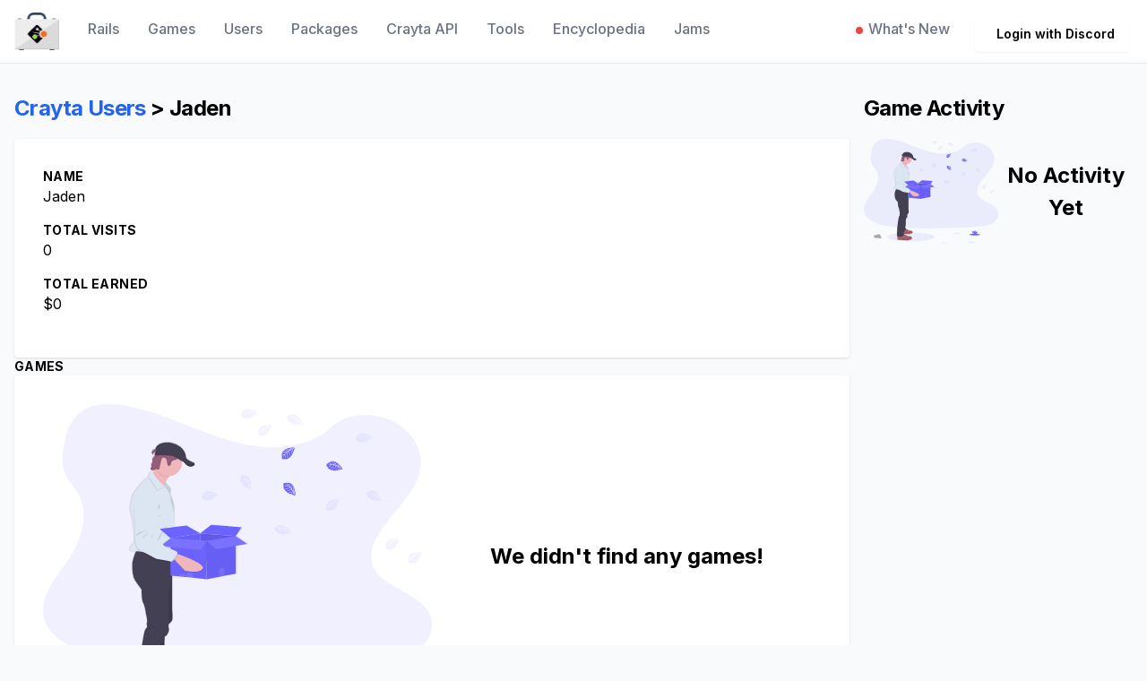

--- FILE ---
content_type: text/html; charset=utf-8
request_url: https://craytak.it/crayta_users/12622
body_size: 2509
content:
<!DOCTYPE html>
<html class="h-full antialiased" lang="en">
  <head>
    <title>
      CraytaKit
    </title>

    <meta name="csrf-param" content="authenticity_token" />
<meta name="csrf-token" content="X2kaDA3RNpP9LDaqtns8GVAWXJIikl0p1Nn1ggVrYjCQeC-nRkOU7SYXn74lVwmGbO5oPeNIUM8tH_wPZACFpA" />
    
    <meta name="viewport" content="width=device-width, initial-scale=1">

    <script src="/assets/application-b93ce5fa69c55e7e2eff77082d3ceaf49363a0fd9cea8c96931fe8c422f019c3.js" data-turbo-track="reload" defer="defer" type="d475a872f0387b17e45eaea4-text/javascript"></script>
    <link rel="stylesheet" href="/assets/application-745c60242e8c3a25d881df9b28bf60a28e48b7b86374f7adf94adda71760ab5b.css" media="all" data-turbo-track="reload" />

    <meta name="theme-color" content="#ffffff">
<link rel="icon" href="/favicon.ico" sizes="any"><!-- 32×32 -->
<link rel="icon" href="/icon.svg" type="image/svg+xml">
<link rel="apple-touch-icon" href="/apple-touch-icon.png"><!-- 180×180 -->
<link rel="manifest" href="/site.webmanifest">


    




    <script defer src="https://kit.fontawesome.com/0e5ab6a736.js" crossorigin="anonymous" type="d475a872f0387b17e45eaea4-text/javascript"></script>
    <script src="https://www.gstatic.com/charts/loader.js" type="d475a872f0387b17e45eaea4-text/javascript"></script>

    <script src="/cdn-cgi/scripts/7d0fa10a/cloudflare-static/rocket-loader.min.js" data-cf-settings="d475a872f0387b17e45eaea4-|49"></script><link rel="preload" href="https://fonts.googleapis.com/css2?family=Inter:wght@400;500;600;700&display=swap" as="style" onload="this.onload=null;this.rel='stylesheet'">

    
  <script type="d475a872f0387b17e45eaea4-text/javascript">window.sa_event=window.sa_event||function(){a=[].slice.call(arguments);sa_event.q?sa_event.q.push(a):sa_event.q=[a]};</script><script async defer src="https://scripts.simpleanalyticscdn.com/latest.js" type="d475a872f0387b17e45eaea4-text/javascript"></script></head>

  <body class="h-full font-sans antialiased font-normal leading-normal bg-gray-50">
    <div class="main flex flex-col">
      
<div id="flash">

</div>

      <nav class="flex flex-wrap items-center justify-between px-4 py-2 bg-white border-b border-gray-200 text-sm font-medium" data-controller="toggle">
  <div class="flex items-center flex-shrink-0 mr-6">
    <a href="/">
      <img class="fill-current text-gray-700 hover:text-gray-800" width="50" src="/assets/craytakit-logo-da8d147b830ba129be49ec9e70fe4df6e89e5ae2c1d94d85fc63d714d0ac05f6.png" />
      <span class="sr-only">CraytaKit</span>
</a>  </div>

  <div class="block lg:hidden">
    <button type="button" id="sidebar-open" class="flex items-center p-3 text-gray-500 lg:hidden focus:outline-none focus:text-gray-700" data-action="click->toggle#toggle touch->toggle#toggle">
      <svg class="w-5 h-5 fill-current" xmlns="http://www.w3.org/2000/svg" viewBox="0 0 20 20"><title>Menu</title><path d="M0 3h20v2H0V3zm0 6h20v2H0V9zm0 6h20v2H0v-2z"></path></svg>
    </button>
  </div>

  <div class="flex-grow hidden w-full pb-6 lg:flex lg:w-auto lg:pb-0" data-toggle-target="toggleable">
    <div class="lg:flex-grow">
      <a class="nav-link" href="/crayta_rails">Rails</a>
<a class="nav-link" href="/crayta_games/dashboard">Games</a>
<a class="nav-link" href="/crayta_users?direction=desc&amp;sort=visits">Users</a>
<a class="nav-link" href="/packages">Packages</a>
<a class="nav-link" href="/crayta_api">Crayta API</a>
<a class="nav-link" href="https://craytak.it/tools/timestamp">Tools</a>
<a class="nav-link" href="/crayta_customizations">Encyclopedia</a>
  <a class="nav-link" href="/jams/6">Jams</a>

    </div>

    <div>
      

<a class="nav-link unread-announcements" href="/announcements"><span>What&#39;s New</span></a>

          <form class="inline-block" method="post" action="/users/auth/discord"><button class="btn btn-discord m-1" data-turbo="false" data-disable-with="Redirecting..." type="submit">
            <i class="fa-brands fa-discord mr-2"></i>
            Login with Discord
</button><input type="hidden" name="authenticity_token" value="8BlqjzOc1ffPZsN0bX50BTt1ZHu4cVrW2A5EF1lasqA6Lgmb1OKJ3uhLpyYUGCe1ChQklFbbKp7YsNEC3r4DVw" autocomplete="off" /></form>    </div>
  </div>
</nav>


      <div class="px-0 h-full">
        <div class="container px-4 mx-auto my-8">
  <div class="flex flex-col max-w-7xl mx-auto gap-4">
    <div class="grid grid-cols-4 gap-4">
      <div class="col-span-4 lg:col-span-3">
        <div class="flex items-center justify-between mb-4">
          <h1 class="h3"><a href="/crayta_users">Crayta Users</a> > Jaden</h1>
        </div>


        

        <div class="p-8 bg-white rounded shadow">
          <div class="mb-4">
            <h5>Name</h5>
            Jaden
          </div>
          <div class="mb-4">
            <h5>Total Visits</h5>
            0
          </div>
          <div class="mb-4">
            <h5>Total Earned</h5>
            $0
          </div>
        </div>

        <h5>Games</h5>
          <div class="flex flex-col items-center justify-between p-8 bg-white rounded shadow lg:flex-row">
    <img class="mb-4 lg:w-1/2" src="/assets/empty-2ad945f82c1bbc6857df77220f1d50ab138b226da80d1c5fb3cecefcd7391912.svg" />
    <div class="flex-1 text-center">
      <p class="mb-4 h3">We didn't find any games!</p>
    </div>
  </div>

      </div>
      <div class="invisible lg:visible">
        <turbo-frame id="game_activities" src="/crayta_users/12622/game_activities"></turbo-frame>
      </div>
    </div>
    
  </div>
</div>

      </div>
    </div>

    <div class="w-full h-auto px-2 py-4 text-sm lg:px-6">
  <div class="flex flex-col-reverse p-4 text-sm lg:flex-row lg:justify-between lg:p-0">
    <div class="flex items-center justify-center">
      <a class="hidden sm:inline-block" href="/">
        <svg xmlns="http://www.w3.org/2000/svg" fill="#57586E" width="24" height="24" viewBox="0 0 300 300" role="img" aria-labelledby="a94th4e9rvgb5d9ykv0it9dlcyze45om" class="fill-current text-gray-600 hover:text-gray-700"><title id="a94th4e9rvgb5d9ykv0it9dlcyze45om">Mark</title><path d="M195 120V0L121.65 88.05L45 180H105V300L255 120H195Z"></path></svg>

</a>      <div class="ml-4 text-gray-700">© 2026 CraytaKit</div>
    </div>

    <div class="flex flex-wrap justify-center">
    </div>
  </div>
</div>


    <ninja-keys data-controller="command-palette" hideBreadcrumbs></ninja-keys>
  <noscript><img src="https://queue.simpleanalyticscdn.com/noscript.gif" alt="" referrerpolicy="no-referrer-when-downgrade" /></noscript><script src="/cdn-cgi/scripts/7d0fa10a/cloudflare-static/rocket-loader.min.js" data-cf-settings="d475a872f0387b17e45eaea4-|49" defer></script><script defer src="https://static.cloudflareinsights.com/beacon.min.js/vcd15cbe7772f49c399c6a5babf22c1241717689176015" integrity="sha512-ZpsOmlRQV6y907TI0dKBHq9Md29nnaEIPlkf84rnaERnq6zvWvPUqr2ft8M1aS28oN72PdrCzSjY4U6VaAw1EQ==" data-cf-beacon='{"version":"2024.11.0","token":"6c259ecb6df048938d1b3af21b66eaed","r":1,"server_timing":{"name":{"cfCacheStatus":true,"cfEdge":true,"cfExtPri":true,"cfL4":true,"cfOrigin":true,"cfSpeedBrain":true},"location_startswith":null}}' crossorigin="anonymous"></script>
</body>
</html>


--- FILE ---
content_type: text/html; charset=utf-8
request_url: https://craytak.it/crayta_users/12622/game_activities
body_size: 462
content:


<div class="container px-4 mx-auto my-8">
  <turbo-frame id="game_activities">
    <turbo-cable-stream-source channel="Turbo::StreamsChannel" signed-stream-name="ImdhbWVfYWN0aXZpdGllcyI=--780e3309022222475f1782dc9b6cfc0c36c42b4d54821e2d044a8b1f5afa5434"></turbo-cable-stream-source>
      <div class="flex items-center justify-between mb-4">
        <div>
          <h1 class="h3">Game Activity</h1>
        </div>
      </div>

      <div id="game_activities">
        

        <div class="hidden only:flex flex-col items-center justify-between lg:flex-row">
          <img class="mb-4 lg:w-1/2" src="/assets/empty-2ad945f82c1bbc6857df77220f1d50ab138b226da80d1c5fb3cecefcd7391912.svg" />
          <div class="flex-1 text-center">
            <p class="mb-4 h3">No Activity Yet</p>
          </div>
        </div>
</div>

</turbo-frame></div>

--- FILE ---
content_type: text/css; charset=utf-8
request_url: https://craytak.it/assets/application-745c60242e8c3a25d881df9b28bf60a28e48b7b86374f7adf94adda71760ab5b.css
body_size: 23360
content:
/*! tailwindcss v3.2.4 | MIT License | https://tailwindcss.com*/*,:after,:before{border:0 solid #e5e7eb;box-sizing:border-box}:after,:before{--tw-content:""}html{-webkit-text-size-adjust:100%;font-feature-settings:normal;font-family:Inter,ui-sans-serif,system-ui,-apple-system,BlinkMacSystemFont,Segoe UI,Roboto,Helvetica Neue,Arial,Noto Sans,sans-serif,Apple Color Emoji,Segoe UI Emoji,Segoe UI Symbol,Noto Color Emoji;line-height:1.5;-moz-tab-size:4;-o-tab-size:4;tab-size:4}body{line-height:inherit;margin:0}hr{border-top-width:1px;color:inherit;height:0}abbr:where([title]){-webkit-text-decoration:underline dotted;text-decoration:underline dotted}h1,h2,h3,h4,h5,h6{font-size:inherit;font-weight:inherit}a{color:inherit;text-decoration:inherit}b,strong{font-weight:bolder}code,kbd,pre,samp{font-family:ui-monospace,SFMono-Regular,Menlo,Monaco,Consolas,Liberation Mono,Courier New,monospace;font-size:1em}small{font-size:80%}sub,sup{font-size:75%;line-height:0;position:relative;vertical-align:baseline}sub{bottom:-.25em}sup{top:-.5em}table{border-collapse:collapse;border-color:inherit;text-indent:0}button,input,optgroup,select,textarea{color:inherit;font-family:inherit;font-size:100%;font-weight:inherit;line-height:inherit;margin:0;padding:0}button,select{text-transform:none}[type=button],[type=reset],[type=submit],button{-webkit-appearance:button;background-color:transparent;background-image:none}:-moz-focusring{outline:auto}:-moz-ui-invalid{box-shadow:none}progress{vertical-align:baseline}::-webkit-inner-spin-button,::-webkit-outer-spin-button{height:auto}[type=search]{-webkit-appearance:textfield;outline-offset:-2px}::-webkit-search-decoration{-webkit-appearance:none}::-webkit-file-upload-button{-webkit-appearance:button;font:inherit}summary{display:list-item}blockquote,dd,dl,figure,h1,h2,h3,h4,h5,h6,hr,p,pre{margin:0}fieldset{margin:0}fieldset,legend{padding:0}menu,ol,ul{list-style:none;margin:0;padding:0}textarea{resize:vertical}input::-moz-placeholder,textarea::-moz-placeholder{color:#9ca3af;opacity:1}input::placeholder,textarea::placeholder{color:#9ca3af;opacity:1}[role=button],button{cursor:pointer}:disabled{cursor:default}audio,canvas,embed,iframe,img,object,svg,video{display:block;vertical-align:middle}img,video{height:auto;max-width:100%}[hidden]{display:none}[multiple],[type=date],[type=datetime-local],[type=email],[type=month],[type=number],[type=password],[type=search],[type=tel],[type=text],[type=time],[type=url],[type=week],select,textarea{--tw-shadow:0 0 #0000;-webkit-appearance:none;-moz-appearance:none;appearance:none;background-color:#fff;border-color:#6b7280;border-radius:0;border-width:1px;font-size:1rem;line-height:1.5rem;padding:.5rem .75rem}[multiple]:focus,[type=date]:focus,[type=datetime-local]:focus,[type=email]:focus,[type=month]:focus,[type=number]:focus,[type=password]:focus,[type=search]:focus,[type=tel]:focus,[type=text]:focus,[type=time]:focus,[type=url]:focus,[type=week]:focus,select:focus,textarea:focus{--tw-ring-inset:var(--tw-empty,/*!*/ /*!*/);--tw-ring-offset-width:0px;--tw-ring-offset-color:#fff;--tw-ring-color:#2563eb;--tw-ring-offset-shadow:var(--tw-ring-inset) 0 0 0 var(--tw-ring-offset-width) var(--tw-ring-offset-color);--tw-ring-shadow:var(--tw-ring-inset) 0 0 0 calc(1px + var(--tw-ring-offset-width)) var(--tw-ring-color);border-color:#2563eb;box-shadow:var(--tw-ring-offset-shadow),var(--tw-ring-shadow),var(--tw-shadow);outline:2px solid transparent;outline-offset:2px}input::-moz-placeholder,textarea::-moz-placeholder{color:#6b7280;opacity:1}input::placeholder,textarea::placeholder{color:#6b7280;opacity:1}::-webkit-datetime-edit-fields-wrapper{padding:0}::-webkit-date-and-time-value{min-height:1.5em}::-webkit-datetime-edit,::-webkit-datetime-edit-day-field,::-webkit-datetime-edit-hour-field,::-webkit-datetime-edit-meridiem-field,::-webkit-datetime-edit-millisecond-field,::-webkit-datetime-edit-minute-field,::-webkit-datetime-edit-month-field,::-webkit-datetime-edit-second-field,::-webkit-datetime-edit-year-field{padding-bottom:0;padding-top:0}select{-webkit-print-color-adjust:exact;print-color-adjust:exact;background-image:url("data:image/svg+xml;charset=utf-8,%3Csvg xmlns='http://www.w3.org/2000/svg' fill='none' viewBox='0 0 20 20'%3E%3Cpath stroke='%236b7280' stroke-linecap='round' stroke-linejoin='round' stroke-width='1.5' d='m6 8 4 4 4-4'/%3E%3C/svg%3E");background-position:right .5rem center;background-repeat:no-repeat;background-size:1.5em 1.5em;padding-right:2.5rem}[multiple]{-webkit-print-color-adjust:unset;print-color-adjust:unset;background-image:none;background-position:0 0;background-repeat:unset;background-size:initial;padding-right:.75rem}[type=checkbox],[type=radio]{-webkit-print-color-adjust:exact;print-color-adjust:exact;--tw-shadow:0 0 #0000;-webkit-appearance:none;-moz-appearance:none;appearance:none;background-color:#fff;background-origin:border-box;border-color:#6b7280;border-width:1px;color:#2563eb;display:inline-block;flex-shrink:0;height:1rem;padding:0;-webkit-user-select:none;-moz-user-select:none;user-select:none;vertical-align:middle;width:1rem}[type=checkbox]{border-radius:0}[type=radio]{border-radius:100%}[type=checkbox]:focus,[type=radio]:focus{--tw-ring-inset:var(--tw-empty,/*!*/ /*!*/);--tw-ring-offset-width:2px;--tw-ring-offset-color:#fff;--tw-ring-color:#2563eb;--tw-ring-offset-shadow:var(--tw-ring-inset) 0 0 0 var(--tw-ring-offset-width) var(--tw-ring-offset-color);--tw-ring-shadow:var(--tw-ring-inset) 0 0 0 calc(2px + var(--tw-ring-offset-width)) var(--tw-ring-color);box-shadow:var(--tw-ring-offset-shadow),var(--tw-ring-shadow),var(--tw-shadow);outline:2px solid transparent;outline-offset:2px}[type=checkbox]:checked,[type=radio]:checked{background-color:currentColor;background-position:50%;background-repeat:no-repeat;background-size:100% 100%;border-color:transparent}[type=checkbox]:checked{background-image:url("data:image/svg+xml;charset=utf-8,%3Csvg viewBox='0 0 16 16' fill='%23fff' xmlns='http://www.w3.org/2000/svg'%3E%3Cpath d='M12.207 4.793a1 1 0 0 1 0 1.414l-5 5a1 1 0 0 1-1.414 0l-2-2a1 1 0 0 1 1.414-1.414L6.5 9.086l4.293-4.293a1 1 0 0 1 1.414 0z'/%3E%3C/svg%3E")}[type=radio]:checked{background-image:url("data:image/svg+xml;charset=utf-8,%3Csvg viewBox='0 0 16 16' fill='%23fff' xmlns='http://www.w3.org/2000/svg'%3E%3Ccircle cx='8' cy='8' r='3'/%3E%3C/svg%3E")}[type=checkbox]:checked:focus,[type=checkbox]:checked:hover,[type=radio]:checked:focus,[type=radio]:checked:hover{background-color:currentColor;border-color:transparent}[type=checkbox]:indeterminate{background-color:currentColor;background-image:url("data:image/svg+xml;charset=utf-8,%3Csvg xmlns='http://www.w3.org/2000/svg' fill='none' viewBox='0 0 16 16'%3E%3Cpath stroke='%23fff' stroke-linecap='round' stroke-linejoin='round' stroke-width='2' d='M4 8h8'/%3E%3C/svg%3E");background-position:50%;background-repeat:no-repeat;background-size:100% 100%;border-color:transparent}[type=checkbox]:indeterminate:focus,[type=checkbox]:indeterminate:hover{background-color:currentColor;border-color:transparent}[type=file]{background:unset;border-color:inherit;border-radius:0;border-width:0;font-size:unset;line-height:inherit;padding:0}[type=file]:focus{outline:1px solid ButtonText;outline:1px auto -webkit-focus-ring-color}*,:after,:before{--tw-border-spacing-x:0;--tw-border-spacing-y:0;--tw-translate-x:0;--tw-translate-y:0;--tw-rotate:0;--tw-skew-x:0;--tw-skew-y:0;--tw-scale-x:1;--tw-scale-y:1;--tw-pan-x: ;--tw-pan-y: ;--tw-pinch-zoom: ;--tw-scroll-snap-strictness:proximity;--tw-ordinal: ;--tw-slashed-zero: ;--tw-numeric-figure: ;--tw-numeric-spacing: ;--tw-numeric-fraction: ;--tw-ring-inset: ;--tw-ring-offset-width:0px;--tw-ring-offset-color:#fff;--tw-ring-color:rgba(59,130,246,.5);--tw-ring-offset-shadow:0 0 #0000;--tw-ring-shadow:0 0 #0000;--tw-shadow:0 0 #0000;--tw-shadow-colored:0 0 #0000;--tw-blur: ;--tw-brightness: ;--tw-contrast: ;--tw-grayscale: ;--tw-hue-rotate: ;--tw-invert: ;--tw-saturate: ;--tw-sepia: ;--tw-drop-shadow: ;--tw-backdrop-blur: ;--tw-backdrop-brightness: ;--tw-backdrop-contrast: ;--tw-backdrop-grayscale: ;--tw-backdrop-hue-rotate: ;--tw-backdrop-invert: ;--tw-backdrop-opacity: ;--tw-backdrop-saturate: ;--tw-backdrop-sepia: }::backdrop{--tw-border-spacing-x:0;--tw-border-spacing-y:0;--tw-translate-x:0;--tw-translate-y:0;--tw-rotate:0;--tw-skew-x:0;--tw-skew-y:0;--tw-scale-x:1;--tw-scale-y:1;--tw-pan-x: ;--tw-pan-y: ;--tw-pinch-zoom: ;--tw-scroll-snap-strictness:proximity;--tw-ordinal: ;--tw-slashed-zero: ;--tw-numeric-figure: ;--tw-numeric-spacing: ;--tw-numeric-fraction: ;--tw-ring-inset: ;--tw-ring-offset-width:0px;--tw-ring-offset-color:#fff;--tw-ring-color:rgba(59,130,246,.5);--tw-ring-offset-shadow:0 0 #0000;--tw-ring-shadow:0 0 #0000;--tw-shadow:0 0 #0000;--tw-shadow-colored:0 0 #0000;--tw-blur: ;--tw-brightness: ;--tw-contrast: ;--tw-grayscale: ;--tw-hue-rotate: ;--tw-invert: ;--tw-saturate: ;--tw-sepia: ;--tw-drop-shadow: ;--tw-backdrop-blur: ;--tw-backdrop-brightness: ;--tw-backdrop-contrast: ;--tw-backdrop-grayscale: ;--tw-backdrop-hue-rotate: ;--tw-backdrop-invert: ;--tw-backdrop-opacity: ;--tw-backdrop-saturate: ;--tw-backdrop-sepia: }.container{width:100%}@media (min-width:640px){.container{max-width:640px}}@media (min-width:768px){.container{max-width:768px}}@media (min-width:1024px){.container{max-width:1024px}}@media (min-width:1280px){.container{max-width:1280px}}@media (min-width:1536px){.container{max-width:1536px}}.aspect-w-10{--tw-aspect-w:10;padding-bottom:calc(var(--tw-aspect-h)/var(--tw-aspect-w)*100%);position:relative}.aspect-w-10>*{bottom:0;height:100%;left:0;position:absolute;right:0;top:0;width:100%}.aspect-h-7{--tw-aspect-h:7}.form-checkbox,.form-radio{-webkit-print-color-adjust:exact;print-color-adjust:exact;--tw-shadow:0 0 #0000;-webkit-appearance:none;-moz-appearance:none;appearance:none;background-color:#fff;background-origin:border-box;border-color:#6b7280;border-width:1px;color:#2563eb;display:inline-block;flex-shrink:0;height:1rem;padding:0;-webkit-user-select:none;-moz-user-select:none;user-select:none;vertical-align:middle;width:1rem}.form-checkbox{border-radius:0}.form-checkbox:focus,.form-radio:focus{--tw-ring-inset:var(--tw-empty,/*!*/ /*!*/);--tw-ring-offset-width:2px;--tw-ring-offset-color:#fff;--tw-ring-color:#2563eb;--tw-ring-offset-shadow:var(--tw-ring-inset) 0 0 0 var(--tw-ring-offset-width) var(--tw-ring-offset-color);--tw-ring-shadow:var(--tw-ring-inset) 0 0 0 calc(2px + var(--tw-ring-offset-width)) var(--tw-ring-color);box-shadow:var(--tw-ring-offset-shadow),var(--tw-ring-shadow),var(--tw-shadow);outline:2px solid transparent;outline-offset:2px}.form-checkbox:checked,.form-radio:checked{background-color:currentColor;background-position:50%;background-repeat:no-repeat;background-size:100% 100%;border-color:transparent}.form-checkbox:checked{background-image:url("data:image/svg+xml;charset=utf-8,%3Csvg viewBox='0 0 16 16' fill='%23fff' xmlns='http://www.w3.org/2000/svg'%3E%3Cpath d='M12.207 4.793a1 1 0 0 1 0 1.414l-5 5a1 1 0 0 1-1.414 0l-2-2a1 1 0 0 1 1.414-1.414L6.5 9.086l4.293-4.293a1 1 0 0 1 1.414 0z'/%3E%3C/svg%3E")}.form-checkbox:checked:focus,.form-checkbox:checked:hover,.form-radio:checked:focus,.form-radio:checked:hover{background-color:currentColor;border-color:transparent}.form-checkbox:indeterminate{background-color:currentColor;background-image:url("data:image/svg+xml;charset=utf-8,%3Csvg xmlns='http://www.w3.org/2000/svg' fill='none' viewBox='0 0 16 16'%3E%3Cpath stroke='%23fff' stroke-linecap='round' stroke-linejoin='round' stroke-width='2' d='M4 8h8'/%3E%3C/svg%3E");background-position:50%;background-repeat:no-repeat;background-size:100% 100%;border-color:transparent}.form-checkbox:indeterminate:focus,.form-checkbox:indeterminate:hover{background-color:currentColor;border-color:transparent}.btn{--tw-shadow:0 1px 2px 0 rgba(0,0,0,.05);--tw-shadow-colored:0 1px 2px 0 var(--tw-shadow-color);align-items:center;border-radius:.25rem;box-shadow:var(--tw-ring-offset-shadow,0 0 #0000),var(--tw-ring-shadow,0 0 #0000),var(--tw-shadow);display:inline-flex;font-size:.875rem;font-weight:600;justify-content:space-between;line-height:1.25rem;padding:0 1rem;text-align:center;text-decoration-line:none}.btn:focus{--tw-ring-offset-shadow:var(--tw-ring-inset) 0 0 0 var(--tw-ring-offset-width) var(--tw-ring-offset-color);--tw-ring-shadow:var(--tw-ring-inset) 0 0 0 calc(2px + var(--tw-ring-offset-width)) var(--tw-ring-color);--tw-ring-offset-width:2px;box-shadow:var(--tw-ring-offset-shadow),var(--tw-ring-shadow),var(--tw-shadow,0 0 #0000);outline:2px solid transparent;outline-offset:2px}.btn{height:40px;line-height:40px;transition:background .3s ease,transform .3s ease,color .2s ease}.btn:focus,.btn:hover{cursor:pointer}.btn:disabled{cursor:not-allowed;opacity:.75}.btn-small{font-size:.875rem;height:32px;line-height:1.25rem;line-height:32px;padding-left:.75rem;padding-right:.75rem}.btn-large{font-size:1rem;height:48px;line-height:1.5rem;line-height:48px;padding-left:1.5rem;padding-right:1.5rem}.btn-primary{--tw-bg-opacity:1;--tw-text-opacity:1;background-color:rgb(37 99 235/var(--tw-bg-opacity));color:rgb(255 255 255/var(--tw-text-opacity))}.btn-primary:focus{--tw-ring-opacity:1;--tw-ring-color:rgb(59 130 246/var(--tw-ring-opacity))}.btn-primary:focus,.btn-primary:hover{--tw-bg-opacity:1;--tw-text-opacity:1;background-color:rgb(59 130 246/var(--tw-bg-opacity));color:rgb(255 255 255/var(--tw-text-opacity))}.btn-primary.outline{--tw-text-opacity:1;--tw-shadow:0 0 #0000;--tw-shadow-colored:0 0 #0000;background-color:transparent;box-shadow:var(--tw-ring-offset-shadow,0 0 #0000),var(--tw-ring-shadow,0 0 #0000),var(--tw-shadow);color:rgb(59 130 246/var(--tw-text-opacity));outline-width:1px}.btn-primary.outline:focus,.btn-primary.outline:hover{background-color:rgb(59 130 246/var(--tw-bg-opacity))}.btn-primary.outline:focus,.btn-primary.outline:hover,.btn-secondary{--tw-bg-opacity:1;--tw-text-opacity:1;color:rgb(255 255 255/var(--tw-text-opacity))}.btn-secondary{background-color:rgb(22 163 74/var(--tw-bg-opacity))}.btn-secondary:focus{--tw-ring-opacity:1;--tw-ring-color:rgb(34 197 94/var(--tw-ring-opacity))}.btn-secondary:focus,.btn-secondary:hover{--tw-bg-opacity:1;--tw-text-opacity:1;background-color:rgb(34 197 94/var(--tw-bg-opacity));color:rgb(255 255 255/var(--tw-text-opacity))}.btn-secondary.outline{--tw-text-opacity:1;--tw-shadow:0 0 #0000;--tw-shadow-colored:0 0 #0000;background-color:transparent;box-shadow:var(--tw-ring-offset-shadow,0 0 #0000),var(--tw-ring-shadow,0 0 #0000),var(--tw-shadow);color:rgb(22 163 74/var(--tw-text-opacity));outline-width:1px}.btn-secondary.outline:focus,.btn-secondary.outline:hover{background-color:rgb(34 197 94/var(--tw-bg-opacity))}.btn-secondary.outline:focus,.btn-secondary.outline:hover,.btn-tertiary{--tw-bg-opacity:1;--tw-text-opacity:1;color:rgb(255 255 255/var(--tw-text-opacity))}.btn-tertiary{background-color:rgb(55 65 81/var(--tw-bg-opacity))}.btn-tertiary:focus{--tw-ring-opacity:1;--tw-ring-color:rgb(75 85 99/var(--tw-ring-opacity))}.btn-tertiary:focus,.btn-tertiary:hover{--tw-bg-opacity:1;--tw-text-opacity:1;background-color:rgb(75 85 99/var(--tw-bg-opacity));color:rgb(255 255 255/var(--tw-text-opacity))}.btn-tertiary.outline{--tw-text-opacity:1;--tw-shadow:0 0 #0000;--tw-shadow-colored:0 0 #0000;background-color:transparent;box-shadow:var(--tw-ring-offset-shadow,0 0 #0000),var(--tw-ring-shadow,0 0 #0000),var(--tw-shadow);color:rgb(55 65 81/var(--tw-text-opacity));outline-width:1px}.btn-tertiary.outline:focus,.btn-tertiary.outline:hover{background-color:rgb(75 85 99/var(--tw-bg-opacity))}.btn-danger,.btn-tertiary.outline:focus,.btn-tertiary.outline:hover{--tw-bg-opacity:1;--tw-text-opacity:1;color:rgb(255 255 255/var(--tw-text-opacity))}.btn-danger{background-color:rgb(220 38 38/var(--tw-bg-opacity))}.btn-danger:focus{--tw-ring-opacity:1;--tw-ring-color:rgb(239 68 68/var(--tw-ring-opacity))}.btn-danger:focus,.btn-danger:hover{--tw-bg-opacity:1;--tw-text-opacity:1;background-color:rgb(239 68 68/var(--tw-bg-opacity));color:rgb(255 255 255/var(--tw-text-opacity))}.btn-danger.outline{--tw-text-opacity:1;--tw-shadow:0 0 #0000;--tw-shadow-colored:0 0 #0000;background-color:transparent;box-shadow:var(--tw-ring-offset-shadow,0 0 #0000),var(--tw-ring-shadow,0 0 #0000),var(--tw-shadow);color:rgb(239 68 68/var(--tw-text-opacity));outline-width:1px}.btn-danger.outline:focus,.btn-danger.outline:hover{--tw-bg-opacity:1;--tw-text-opacity:1;background-color:rgb(239 68 68/var(--tw-bg-opacity));color:rgb(255 255 255/var(--tw-text-opacity))}.btn-gray{background-color:rgb(243 244 246/var(--tw-bg-opacity))}.btn-gray,.btn-gray:hover{--tw-bg-opacity:1;--tw-text-opacity:1;color:rgb(31 41 55/var(--tw-text-opacity))}.btn-gray:hover{background-color:rgb(229 231 235/var(--tw-bg-opacity))}.btn-gray:focus{--tw-ring-opacity:1;--tw-ring-color:rgb(75 85 99/var(--tw-ring-opacity))}.btn-light-gray{background-color:rgb(243 244 246/var(--tw-bg-opacity))}.btn-light-gray,.btn-light-gray:hover{--tw-bg-opacity:1;--tw-text-opacity:1;color:rgb(31 41 55/var(--tw-text-opacity))}.btn-light-gray:hover{background-color:rgb(229 231 235/var(--tw-bg-opacity))}.btn-light-gray:focus{--tw-ring-opacity:1;--tw-ring-color:rgb(75 85 99/var(--tw-ring-opacity))}.btn-white{--tw-border-opacity:1;background-color:rgb(255 255 255/var(--tw-bg-opacity));border-color:rgb(209 213 219/var(--tw-border-opacity));border-width:1px}.btn-white,.btn-white:hover{--tw-bg-opacity:1;--tw-text-opacity:1;color:rgb(55 65 81/var(--tw-text-opacity))}.btn-white:hover{background-color:rgb(249 250 251/var(--tw-bg-opacity))}.btn-white:focus{--tw-ring-opacity:1;--tw-ring-color:rgb(59 130 246/var(--tw-ring-opacity))}.btn-white.primary{--tw-text-opacity:1;color:rgb(37 99 235/var(--tw-text-opacity))}.btn-white.secondary{--tw-text-opacity:1;color:rgb(22 163 74/var(--tw-text-opacity))}.btn-white.tertiary{--tw-text-opacity:1;color:rgb(75 85 99/var(--tw-text-opacity))}.btn-white.gray{--tw-text-opacity:1;color:rgb(55 65 81/var(--tw-text-opacity))}.btn-link{--tw-text-opacity:1;--tw-shadow:0 0 #0000;--tw-shadow-colored:0 0 #0000;background-color:transparent;box-shadow:var(--tw-ring-offset-shadow,0 0 #0000),var(--tw-ring-shadow,0 0 #0000),var(--tw-shadow);color:rgb(59 130 246/var(--tw-text-opacity))}.btn-link:focus,.btn-link:hover{--tw-text-opacity:1;color:rgb(37 99 235/var(--tw-text-opacity));transform:none}.btn-light-blue{--tw-bg-opacity:1;--tw-text-opacity:1;background-color:rgb(219 234 254/var(--tw-bg-opacity));color:rgb(29 78 216/var(--tw-text-opacity))}.btn-light-blue:focus{--tw-ring-opacity:1;--tw-ring-color:rgb(29 78 216/var(--tw-ring-opacity))}.btn-light-green{--tw-bg-opacity:1;--tw-text-opacity:1;background-color:rgb(220 252 231/var(--tw-bg-opacity));color:rgb(21 128 61/var(--tw-text-opacity))}.btn-light-green:focus{--tw-ring-opacity:1;--tw-ring-color:rgb(21 128 61/var(--tw-ring-opacity))}.btn-light-red{--tw-bg-opacity:1;--tw-text-opacity:1;background-color:rgb(254 226 226/var(--tw-bg-opacity));color:rgb(185 28 28/var(--tw-text-opacity))}.btn-light-red:focus{--tw-ring-opacity:1;--tw-ring-color:rgb(185 28 28/var(--tw-ring-opacity))}.btn-block,.btn-expanded{display:block;width:100%}.form-control{--tw-shadow:0 0 #0000;-webkit-appearance:none;-moz-appearance:none;appearance:none;background-color:#fff;border-color:#6b7280;border-radius:0;border-width:1px;font-size:1rem;line-height:1.5rem;padding:.5rem .75rem}.form-control:focus{--tw-ring-inset:var(--tw-empty,/*!*/ /*!*/);--tw-ring-offset-width:0px;--tw-ring-offset-color:#fff;--tw-ring-color:#2563eb;--tw-ring-shadow:var(--tw-ring-inset) 0 0 0 calc(1px + var(--tw-ring-offset-width)) var(--tw-ring-color);border-color:#2563eb;box-shadow:var(--tw-ring-offset-shadow),var(--tw-ring-shadow),var(--tw-shadow);outline:2px solid transparent;outline-offset:2px}.form-control::-moz-placeholder{color:#6b7280;opacity:1}.form-control::placeholder{color:#6b7280;opacity:1}.form-control::-webkit-datetime-edit-fields-wrapper{padding:0}.form-control::-webkit-date-and-time-value{min-height:1.5em}.form-control::-webkit-datetime-edit,.form-control::-webkit-datetime-edit-day-field,.form-control::-webkit-datetime-edit-hour-field,.form-control::-webkit-datetime-edit-meridiem-field,.form-control::-webkit-datetime-edit-millisecond-field,.form-control::-webkit-datetime-edit-minute-field,.form-control::-webkit-datetime-edit-month-field,.form-control::-webkit-datetime-edit-second-field,.form-control::-webkit-datetime-edit-year-field{padding-bottom:0;padding-top:0}.form-control{--tw-border-opacity:1;--tw-shadow:0 1px 2px 0 rgba(0,0,0,.05);--tw-shadow-colored:0 1px 2px 0 var(--tw-shadow-color);border-color:rgb(209 213 219/var(--tw-border-opacity));border-radius:.375rem;box-shadow:var(--tw-ring-offset-shadow,0 0 #0000),var(--tw-ring-shadow,0 0 #0000),var(--tw-shadow);display:block;margin-top:.25rem;width:100%}.form-control:focus{--tw-border-opacity:1;--tw-ring-offset-shadow:var(--tw-ring-inset) 0 0 0 var(--tw-ring-offset-width) var(--tw-ring-offset-color);--tw-ring-shadow:var(--tw-ring-inset) 0 0 0 calc(3px + var(--tw-ring-offset-width)) var(--tw-ring-color);--tw-ring-color:rgb(191 219 254/var(--tw-ring-opacity));--tw-ring-opacity:0.5;border-color:rgb(147 197 253/var(--tw-border-opacity));box-shadow:var(--tw-ring-offset-shadow),var(--tw-ring-shadow),var(--tw-shadow,0 0 #0000)}@media (min-width:640px){.form-control{font-size:.875rem;line-height:1.25rem}}.form-control[disabled]{--tw-bg-opacity:1;background-color:rgb(229 231 235/var(--tw-bg-opacity))}.form-control.error{--tw-border-opacity:1;border-color:rgb(252 165 165/var(--tw-border-opacity))}body{display:flex;flex-direction:column;min-height:100vh;min-height:-webkit-fill-available}.main{flex:1}a{color:rgb(37 99 235/var(--tw-text-opacity))}a,a:focus,a:hover{--tw-text-opacity:1}a:focus,a:hover{color:rgb(59 130 246/var(--tw-text-opacity));transform:none}ul{list-style-type:disc}ol,ul{list-style-position:inside}ol{list-style-type:decimal}.table{width:100%}.table td,.table th{vertical-align:top}.table-responsive{display:block;overflow-x:auto;width:100%}.link_to_embed{margin-top:1rem;white-space:normal}@media (min-width:768px){.link_to_embed{margin-left:1rem}}.link_to_embed [data-behavior=embed_url]{display:block}@media (min-width:768px){.link_to_embed [data-behavior=embed_url]{display:inline-block;margin-left:.75rem}}.trix-content img{display:inline-block}.trix-content .attachment-gallery>.attachment,.trix-content .attachment-gallery>action-text-attachment{flex:1 0 33%;max-width:33%;padding:0 .5em}.trix-content .attachment-gallery.attachment-gallery--2>.attachment,.trix-content .attachment-gallery.attachment-gallery--2>action-text-attachment,.trix-content .attachment-gallery.attachment-gallery--4>.attachment,.trix-content .attachment-gallery.attachment-gallery--4>action-text-attachment{flex-basis:50%;max-width:50%}.trix-content .embed{display:inline-block;line-height:1;margin:1em 0!important;padding:0!important;width:100%}.trix-content iframe,.trix-content twitter-widget{display:inline-block!important}.attachment--preview{margin:.6em 0;text-align:center;width:100%}.tribute-container{border:1px solid rgba(0,0,0,.1);border-radius:4px;box-shadow:0 0 4px rgba(0,0,0,.1),0 5px 20px rgba(0,0,0,.05)}.tribute-container ul{list-style-type:none;margin:0;padding:0}.tribute-container li{background:#fff;max-width:100%;min-width:15em;padding:.2em 1em}.tribute-container .highlight{--tw-bg-opacity:1;background-color:rgb(59 130 246/var(--tw-bg-opacity));color:#fff}.tribute-container .highlight span{font-weight:700}blockquote.twitter-tweet{border-color:#eee #ddd #bbb;border-radius:5px;border-style:solid;border-width:1px;box-shadow:0 1px 3px rgba(0,0,0,.15);display:inline-block;font-family:Helvetica Neue,Roboto,Segoe UI,Calibri,sans-serif;font-size:12px;font-weight:700;line-height:16px;margin:10px 5px;max-width:468px;padding:0 16px 16px}blockquote.twitter-tweet p{font-size:16px;font-weight:400;line-height:20px}blockquote.twitter-tweet a{color:inherit;font-weight:400;outline:0 none;text-decoration:none}blockquote.twitter-tweet a:focus,blockquote.twitter-tweet a:hover{text-decoration:underline}blockquote.twitter-tweet{background:#fff;border:1px solid #e1e8ed;border-radius:4px;box-shadow:none;font-style:normal;margin:0;max-width:100%;padding:72px 20px 28px!important;position:relative;text-align:left;width:500px}@media (max-width:369px){blockquote.twitter-tweet{padding:60px 17.5px 21.5px!important}}blockquote.twitter-tweet:before{background:url("data:image/svg+xml;charset=utf-8,%3Csvg height='24' width='24' xmlns='http://www.w3.org/2000/svg'%3E%3Cpath d='M18.89 7.012c.808-.496 1.343-1.173 1.605-2.034a8.68 8.68 0 0 1-2.351.861c-.703-.756-1.593-1.14-2.66-1.14-1.043 0-1.924.366-2.643 1.078a3.56 3.56 0 0 0-1.076 2.605c0 .309.039.585.117.819C8.806 9.096 6.26 7.82 4.254 5.364c-.34.601-.51 1.213-.51 1.846 0 1.301.549 2.332 1.645 3.089-.625-.053-1.176-.211-1.645-.47 0 .929.273 1.705.82 2.388a3.623 3.623 0 0 0 2.115 1.291c-.312.08-.641.118-.979.118-.312 0-.533-.026-.664-.083.23.757.664 1.371 1.291 1.841a3.652 3.652 0 0 0 2.152.743c-1.332 1.045-2.855 1.562-4.578 1.562-.422 0-.721-.006-.902-.038C4.696 18.753 6.585 19.3 8.675 19.3c2.139 0 4.029-.542 5.674-1.626 1.645-1.078 2.859-2.408 3.639-3.974a10.77 10.77 0 0 0 1.172-4.892V8.34A7.788 7.788 0 0 0 21 6.419a8.142 8.142 0 0 1-2.11.593z' fill='%23ccc'/%3E%3C/svg%3E") 9px no-repeat;background-size:21px;border:1px solid #ccc;border-radius:4px;color:#ccc;content:"Follow";font-size:14px;padding:5.5px 12px 6.5px 33px;position:absolute;right:20px;top:20px}@media (max-width:369px){blockquote.twitter-tweet:before{display:none}}blockquote.twitter-tweet:after{background:#eee url("data:image/svg+xml;charset=utf-8,%3Csvg height='24' width='24' xmlns='http://www.w3.org/2000/svg'%3E%3Cpath d='M12 12a3.999 3.999 0 1 0 0-8 3.999 3.999 0 1 0 0 8zm0 2c-2.665 0-8 1.335-8 4v2h16v-2c0-2.665-5.335-4-8-4z' fill='%23444'/%3E%3C/svg%3E") 50% no-repeat;border-radius:4px;content:"";height:36px;left:20px;position:absolute;top:20px;width:36px}@media (max-width:369px){blockquote.twitter-tweet:after{left:17.5px;top:17.5px}}blockquote.twitter-tweet p{margin:0 0 28px;white-space:pre-wrap}@media (max-width:369px){blockquote.twitter-tweet p{font-size:14px;margin-bottom:16px}}blockquote.twitter-tweet a{border:0;box-shadow:none;color:#2b7bb9}blockquote.twitter-tweet>a{color:#888}.alert{--tw-bg-opacity:1;--tw-text-opacity:1;background-color:rgb(243 244 246/var(--tw-bg-opacity));border-radius:.25rem;color:rgb(55 65 81/var(--tw-text-opacity));font-family:Inter,ui-sans-serif,system-ui,-apple-system,BlinkMacSystemFont,Segoe UI,Roboto,Helvetica Neue,Arial,Noto Sans,sans-serif,Apple Color Emoji,Segoe UI Emoji,Segoe UI Symbol,Noto Color Emoji;font-size:.875rem;line-height:1.25rem;padding:1rem}.alert svg{--tw-text-opacity:1;color:rgb(156 163 175/var(--tw-text-opacity))}.alert.alert-info{--tw-bg-opacity:1;--tw-text-opacity:1;background-color:rgb(239 246 255/var(--tw-bg-opacity));color:rgb(29 78 216/var(--tw-text-opacity))}.alert.alert-info svg{--tw-text-opacity:1;color:rgb(96 165 250/var(--tw-text-opacity))}.alert.alert-success{--tw-bg-opacity:1;--tw-text-opacity:1;background-color:rgb(240 253 244/var(--tw-bg-opacity));color:rgb(21 128 61/var(--tw-text-opacity))}.alert.alert-success svg{--tw-text-opacity:1;color:rgb(74 222 128/var(--tw-text-opacity))}.alert.alert-error{--tw-bg-opacity:1;--tw-text-opacity:1;background-color:rgb(254 242 242/var(--tw-bg-opacity));color:rgb(220 38 38/var(--tw-text-opacity))}.alert.alert-error svg{--tw-text-opacity:1;color:rgb(248 113 113/var(--tw-text-opacity))}.alert.alert-warning{--tw-bg-opacity:1;--tw-text-opacity:1;background-color:rgb(254 252 232/var(--tw-bg-opacity));color:rgb(202 138 4/var(--tw-text-opacity))}.alert.alert-warning svg{--tw-text-opacity:1;color:rgb(250 204 21/var(--tw-text-opacity))}.alert a{font-weight:600}.notice{align-items:center;display:flex;font-size:.875rem;font-weight:500;justify-content:center;line-height:1.25rem;padding:1rem}.notice.notice-info{--tw-bg-opacity:1;--tw-text-opacity:1;background-color:rgb(239 246 255/var(--tw-bg-opacity));color:rgb(29 78 216/var(--tw-text-opacity))}.notice.notice-info svg{--tw-text-opacity:1;color:rgb(96 165 250/var(--tw-text-opacity))}.notice.notice-success{--tw-bg-opacity:1;--tw-text-opacity:1;background-color:rgb(240 253 244/var(--tw-bg-opacity));color:rgb(21 128 61/var(--tw-text-opacity))}.notice.notice-success svg{--tw-text-opacity:1;color:rgb(74 222 128/var(--tw-text-opacity))}.notice.notice-error{--tw-bg-opacity:1;--tw-text-opacity:1;background-color:rgb(254 242 242/var(--tw-bg-opacity));color:rgb(185 28 28/var(--tw-text-opacity))}.notice.notice-error svg{--tw-text-opacity:1;color:rgb(248 113 113/var(--tw-text-opacity))}.notice.notice-warning{--tw-bg-opacity:1;--tw-text-opacity:1;background-color:rgb(254 252 232/var(--tw-bg-opacity));color:rgb(161 98 7/var(--tw-text-opacity))}.notice.notice-warning svg{--tw-text-opacity:1;color:rgb(250 204 21/var(--tw-text-opacity))}.animated{animation-duration:.5s;animation-fill-mode:both}@keyframes fadeIn{0%{opacity:0}to{opacity:1}}.fadeIn{animation-name:fadeIn}.announcement-new{--tw-bg-opacity:1;--tw-text-opacity:1;background-color:rgb(219 234 254/var(--tw-bg-opacity));color:rgb(37 99 235/var(--tw-text-opacity))}.announcement-fix{--tw-bg-opacity:1;--tw-text-opacity:1;background-color:rgb(254 226 226/var(--tw-bg-opacity));color:rgb(220 38 38/var(--tw-text-opacity))}.announcement-update{--tw-bg-opacity:1;--tw-text-opacity:1;background-color:rgb(220 252 231/var(--tw-bg-opacity));color:rgb(22 163 74/var(--tw-text-opacity))}.announcement-improvement{--tw-bg-opacity:1;--tw-text-opacity:1;background-color:rgb(243 232 255/var(--tw-bg-opacity));color:rgb(147 51 234/var(--tw-text-opacity))}.unread-announcements span:before{--tw-bg-opacity:1;--tw-content:"";background-color:rgb(239 68 68/var(--tw-bg-opacity));border-radius:9999px;content:var(--tw-content);display:inline-block;height:.5rem;margin-right:.375rem;width:.5rem}.avatar{align-items:center;color:#fff;display:inline-flex;font-size:13px;font-weight:600;height:3rem;justify-content:center;min-width:14px;position:relative;width:3rem}.avatar .avatar-small{border-radius:50%;bottom:0;box-shadow:0 0 0 2px #fff;height:16px;position:absolute;right:0;width:16px}button .when-disabled{display:none}button .when-enabled,button[disabled] .when-disabled{display:initial}button[disabled] .when-enabled{display:none}pre{font-size:.875rem;line-height:1.25rem;margin-bottom:1.5rem}pre code.hljs{border-radius:.25rem;padding:1rem}code{--tw-text-opacity:1;color:rgb(239 68 68/var(--tw-text-opacity));font-size:.875rem;line-height:1.25rem}.btn-twitter{background:#4099ff}.btn-facebook,.btn-twitter{--tw-text-opacity:1;color:rgb(255 255 255/var(--tw-text-opacity))}.btn-facebook{background:#3b5998}.btn-github{--tw-bg-opacity:1;background-color:rgb(107 114 128/var(--tw-bg-opacity))}.btn-github,.btn-google_oauth2{--tw-text-opacity:1;color:rgb(255 255 255/var(--tw-text-opacity))}.btn-google_oauth2{background:#d34836}.direct-upload{border:1px solid rgba(0,0,0,.3);border-radius:3px;display:inline-block;font-size:11px;line-height:13px;margin:0 3px 3px 0;padding:2px 4px;position:relative}.direct-upload--pending{opacity:.6}.direct-upload__progress{background:#0076ff;bottom:0;left:0;opacity:.2;position:absolute;top:0;transform:translateZ(0);transition:width .12s ease-out,opacity 60ms ease-in 60ms}.direct-upload--complete .direct-upload__progress{opacity:.4}.direct-upload--error{border-color:red}input[type=file][data-direct-upload-url][disabled]{display:none}.docs-main{min-height:calc(100vh - 64px)}.image-placeholder{--tw-bg-opacity:1;align-items:center;background-color:rgb(209 213 219/var(--tw-bg-opacity));display:flex;height:180px;justify-content:center}.form-group{margin-bottom:1.5rem;position:relative}.form-input[disabled]{--tw-bg-opacity:1;background-color:rgb(229 231 235/var(--tw-bg-opacity))}div.form-control{-webkit-appearance:none;-moz-appearance:none;appearance:none;background-color:#fff;border-width:1px;font-size:1rem;line-height:1.5rem;padding:.5rem .75rem}@media (min-width:640px){select{font-size:.875rem;line-height:1.25rem}}select:not([multiple]){--tw-border-opacity:1;--tw-shadow:0 1px 2px 0 rgba(0,0,0,.05);--tw-shadow-colored:0 1px 2px 0 var(--tw-shadow-color);border-color:rgb(209 213 219/var(--tw-border-opacity));border-radius:.375rem;box-shadow:var(--tw-ring-offset-shadow,0 0 #0000),var(--tw-ring-shadow,0 0 #0000),var(--tw-shadow);display:block;margin-top:.25rem;width:100%}select:not([multiple]):focus{--tw-border-opacity:1;--tw-ring-offset-shadow:var(--tw-ring-inset) 0 0 0 var(--tw-ring-offset-width) var(--tw-ring-offset-color);--tw-ring-shadow:var(--tw-ring-inset) 0 0 0 calc(3px + var(--tw-ring-offset-width)) var(--tw-ring-color);--tw-ring-color:rgb(191 219 254/var(--tw-ring-opacity));--tw-ring-opacity:0.5;border-color:rgb(147 197 253/var(--tw-border-opacity));box-shadow:var(--tw-ring-offset-shadow),var(--tw-ring-shadow),var(--tw-shadow,0 0 #0000)}select:not([multiple])[disabled]{--tw-bg-opacity:1;background-color:rgb(229 231 235/var(--tw-bg-opacity))}select[multiple]{--tw-border-opacity:1;--tw-shadow:0 1px 2px 0 rgba(0,0,0,.05);--tw-shadow-colored:0 1px 2px 0 var(--tw-shadow-color);border-color:rgb(209 213 219/var(--tw-border-opacity));border-radius:.375rem;box-shadow:var(--tw-ring-offset-shadow,0 0 #0000),var(--tw-ring-shadow,0 0 #0000),var(--tw-shadow);display:block;margin-top:.25rem;width:100%}select[multiple]:focus{--tw-border-opacity:1;--tw-ring-offset-shadow:var(--tw-ring-inset) 0 0 0 var(--tw-ring-offset-width) var(--tw-ring-offset-color);--tw-ring-shadow:var(--tw-ring-inset) 0 0 0 calc(3px + var(--tw-ring-offset-width)) var(--tw-ring-color);--tw-ring-color:rgb(191 219 254/var(--tw-ring-opacity));--tw-ring-opacity:0.5;border-color:rgb(147 197 253/var(--tw-border-opacity));box-shadow:var(--tw-ring-offset-shadow),var(--tw-ring-shadow),var(--tw-shadow,0 0 #0000)}select[multiple][disabled]{--tw-bg-opacity:1;background-color:rgb(229 231 235/var(--tw-bg-opacity))}.label,label{--tw-text-opacity:1;color:rgb(55 65 81/var(--tw-text-opacity));display:block;font-size:.875rem;font-weight:500;line-height:1.25rem;margin-bottom:.25rem}.form-hint{--tw-text-opacity:1;color:rgb(75 85 99/var(--tw-text-opacity));font-size:.75rem;font-style:italic;line-height:1rem}.form-hint.error{--tw-text-opacity:1;color:rgb(239 68 68/var(--tw-text-opacity));font-size:.875rem;font-style:italic;line-height:1.25rem;line-height:1.5;margin-top:.25rem}.caret{--tw-text-opacity:1;align-items:center;bottom:0;color:rgb(31 41 55/var(--tw-text-opacity));display:flex;padding-left:.5rem;padding-right:.5rem;pointer-events:none;position:absolute;right:0;top:0}form.inline .form-group{align-items:center;display:flex;justify-content:flex-start}form.inline .form-group .input{flex:1 1 0%}form.inline .form-group .label{width:25%}.flatpickr-current-month .flatpickr-monthDropdown-months{display:inline-block}.form-checkbox{--tw-border-opacity:1;--tw-text-opacity:1;--tw-shadow:0 1px 2px 0 rgba(0,0,0,.05);--tw-shadow-colored:0 1px 2px 0 var(--tw-shadow-color);border-color:rgb(209 213 219/var(--tw-border-opacity));border-radius:.25rem;box-shadow:var(--tw-ring-offset-shadow,0 0 #0000),var(--tw-ring-shadow,0 0 #0000),var(--tw-shadow);color:rgb(37 99 235/var(--tw-text-opacity))}.form-checkbox:focus{--tw-border-opacity:1;--tw-ring-offset-shadow:var(--tw-ring-inset) 0 0 0 var(--tw-ring-offset-width) var(--tw-ring-offset-color);--tw-ring-shadow:var(--tw-ring-inset) 0 0 0 calc(3px + var(--tw-ring-offset-width)) var(--tw-ring-color);--tw-ring-color:rgb(191 219 254/var(--tw-ring-opacity));--tw-ring-opacity:0.5;border-color:rgb(147 197 253/var(--tw-border-opacity));box-shadow:var(--tw-ring-offset-shadow),var(--tw-ring-shadow),var(--tw-shadow,0 0 #0000)}.form-checkbox[disabled]{--tw-bg-opacity:1;background-color:rgb(229 231 235/var(--tw-bg-opacity))}.input-file{border-style:none;cursor:pointer;display:inline-block;height:auto;opacity:0;overflow:hidden;padding:.75rem 0;position:absolute;z-index:2}.input-file+label{--tw-shadow:0 1px 2px 0 rgba(0,0,0,.05);--tw-shadow-colored:0 1px 2px 0 var(--tw-shadow-color);align-items:center;border-radius:.25rem;box-shadow:var(--tw-ring-offset-shadow,0 0 #0000),var(--tw-ring-shadow,0 0 #0000),var(--tw-shadow);cursor:pointer;display:inline-flex;font-size:.875rem;font-weight:600;height:40px;justify-content:space-between;line-height:40px;line-height:1.25rem;padding:0 1rem;text-align:center;text-decoration-line:none;transition:background .3s ease,transform .3s ease,color .2s ease}.input-file+label:focus{--tw-ring-offset-shadow:var(--tw-ring-inset) 0 0 0 var(--tw-ring-offset-width) var(--tw-ring-offset-color);--tw-ring-shadow:var(--tw-ring-inset) 0 0 0 calc(2px + var(--tw-ring-offset-width)) var(--tw-ring-color);--tw-ring-offset-width:2px;box-shadow:var(--tw-ring-offset-shadow),var(--tw-ring-shadow),var(--tw-shadow,0 0 #0000);outline:2px solid transparent;outline-offset:2px}.input-file+label{height:40px;line-height:40px;transition:background .3s ease,transform .3s ease,color .2s ease}.input-file+label:focus,.input-file+label:hover{cursor:pointer}.input-file+label:disabled{cursor:not-allowed;opacity:.75}.input-file+label{--tw-bg-opacity:1;--tw-text-opacity:1;background-color:rgb(55 65 81/var(--tw-bg-opacity));color:rgb(255 255 255/var(--tw-text-opacity))}.input-file+label:focus{--tw-ring-opacity:1;--tw-ring-color:rgb(75 85 99/var(--tw-ring-opacity))}.input-file+label:focus,.input-file+label:hover{--tw-bg-opacity:1;--tw-text-opacity:1;background-color:rgb(75 85 99/var(--tw-bg-opacity));color:rgb(255 255 255/var(--tw-text-opacity))}.input-file+label.outline{--tw-text-opacity:1;--tw-shadow:0 0 #0000;--tw-shadow-colored:0 0 #0000;background-color:transparent;box-shadow:var(--tw-ring-offset-shadow,0 0 #0000),var(--tw-ring-shadow,0 0 #0000),var(--tw-shadow);color:rgb(55 65 81/var(--tw-text-opacity));outline-width:1px}.input-file+label.outline:focus,.input-file+label.outline:hover{--tw-bg-opacity:1;--tw-text-opacity:1;background-color:rgb(75 85 99/var(--tw-bg-opacity));color:rgb(255 255 255/var(--tw-text-opacity))}.input-file+label:focus{outline:1px dotted #000;outline:5px auto -webkit-focus-ring-color}[type=checkbox]{-webkit-print-color-adjust:exact;print-color-adjust:exact;--tw-shadow:0 0 #0000;-webkit-appearance:none;-moz-appearance:none;appearance:none;background-color:#fff;background-origin:border-box;border-color:#6b7280;border-radius:0;border-width:1px;color:#2563eb;display:inline-block;flex-shrink:0;height:1rem;padding:0;-webkit-user-select:none;-moz-user-select:none;user-select:none;vertical-align:middle;width:1rem}[type=checkbox]:focus{--tw-ring-inset:var(--tw-empty,/*!*/ /*!*/);--tw-ring-offset-width:2px;--tw-ring-offset-color:#fff;--tw-ring-color:#2563eb;--tw-ring-shadow:var(--tw-ring-inset) 0 0 0 calc(2px + var(--tw-ring-offset-width)) var(--tw-ring-color);box-shadow:var(--tw-ring-offset-shadow),var(--tw-ring-shadow),var(--tw-shadow);outline:2px solid transparent;outline-offset:2px}[type=checkbox]:checked{background-image:url("data:image/svg+xml;charset=utf-8,%3Csvg viewBox='0 0 16 16' fill='%23fff' xmlns='http://www.w3.org/2000/svg'%3E%3Cpath d='M12.207 4.793a1 1 0 0 1 0 1.414l-5 5a1 1 0 0 1-1.414 0l-2-2a1 1 0 0 1 1.414-1.414L6.5 9.086l4.293-4.293a1 1 0 0 1 1.414 0z'/%3E%3C/svg%3E");background-position:50%;background-repeat:no-repeat;background-size:100% 100%}[type=checkbox]:checked,[type=checkbox]:checked:focus,[type=checkbox]:checked:hover{background-color:currentColor;border-color:transparent}[type=checkbox]:indeterminate{background-color:currentColor;background-image:url("data:image/svg+xml;charset=utf-8,%3Csvg xmlns='http://www.w3.org/2000/svg' fill='none' viewBox='0 0 16 16'%3E%3Cpath stroke='%23fff' stroke-linecap='round' stroke-linejoin='round' stroke-width='2' d='M4 8h8'/%3E%3C/svg%3E");background-position:50%;background-repeat:no-repeat;background-size:100% 100%;border-color:transparent}[type=checkbox]:indeterminate:focus,[type=checkbox]:indeterminate:hover{background-color:currentColor;border-color:transparent}[type=checkbox]{--tw-border-opacity:1;--tw-text-opacity:1;--tw-shadow:0 1px 2px 0 rgba(0,0,0,.05);--tw-shadow-colored:0 1px 2px 0 var(--tw-shadow-color);border-color:rgb(209 213 219/var(--tw-border-opacity));border-radius:.25rem;box-shadow:var(--tw-ring-offset-shadow,0 0 #0000),var(--tw-ring-shadow,0 0 #0000),var(--tw-shadow);color:rgb(37 99 235/var(--tw-text-opacity))}[type=checkbox]:focus{--tw-border-opacity:1;--tw-ring-offset-shadow:var(--tw-ring-inset) 0 0 0 var(--tw-ring-offset-width) var(--tw-ring-offset-color);--tw-ring-shadow:var(--tw-ring-inset) 0 0 0 calc(3px + var(--tw-ring-offset-width)) var(--tw-ring-color);--tw-ring-color:rgb(191 219 254/var(--tw-ring-opacity));--tw-ring-opacity:0.5;border-color:rgb(147 197 253/var(--tw-border-opacity));box-shadow:var(--tw-ring-offset-shadow),var(--tw-ring-shadow),var(--tw-shadow,0 0 #0000)}[type=checkbox][disabled]{--tw-bg-opacity:1;background-color:rgb(229 231 235/var(--tw-bg-opacity))}[type=radio]{-webkit-print-color-adjust:exact;print-color-adjust:exact;--tw-shadow:0 0 #0000;-webkit-appearance:none;-moz-appearance:none;appearance:none;background-color:#fff;background-origin:border-box;border-color:#6b7280;border-radius:100%;border-width:1px;color:#2563eb;display:inline-block;flex-shrink:0;height:1rem;padding:0;-webkit-user-select:none;-moz-user-select:none;user-select:none;vertical-align:middle;width:1rem}[type=radio]:focus{--tw-ring-inset:var(--tw-empty,/*!*/ /*!*/);--tw-ring-offset-width:2px;--tw-ring-offset-color:#fff;--tw-ring-color:#2563eb;--tw-ring-offset-shadow:var(--tw-ring-inset) 0 0 0 var(--tw-ring-offset-width) var(--tw-ring-offset-color);--tw-ring-shadow:var(--tw-ring-inset) 0 0 0 calc(2px + var(--tw-ring-offset-width)) var(--tw-ring-color);box-shadow:var(--tw-ring-offset-shadow),var(--tw-ring-shadow),var(--tw-shadow);outline:2px solid transparent;outline-offset:2px}[type=radio]:checked{background-image:url("data:image/svg+xml;charset=utf-8,%3Csvg viewBox='0 0 16 16' fill='%23fff' xmlns='http://www.w3.org/2000/svg'%3E%3Ccircle cx='8' cy='8' r='3'/%3E%3C/svg%3E");background-position:50%;background-repeat:no-repeat;background-size:100% 100%}[type=radio]:checked,[type=radio]:checked:focus,[type=radio]:checked:hover{background-color:currentColor;border-color:transparent}.icon-xs{height:auto;width:12px}.icon-sm{height:auto;width:16px}.icon{height:auto;width:20px}.icon-lg{height:auto;width:32px}.icon-xl{height:auto;width:36px}.icon-2xl{height:auto;width:48px}.icon-3xl{height:auto;width:64px}.embed-container{height:0;max-width:100%;overflow:hidden;padding-bottom:56.25%;position:relative}.embed-container embed,.embed-container iframe,.embed-container object{height:100%;left:0;position:absolute;top:0;width:100%}.nav-link{--tw-text-opacity:1;color:rgb(107 114 128/var(--tw-text-opacity));display:block;font-size:1rem;font-weight:500;line-height:1.5rem;padding:.25rem .5rem;text-decoration-line:none;white-space:nowrap}.nav-link:hover{--tw-text-opacity:1;color:rgb(31 41 55/var(--tw-text-opacity))}.nav-link{line-height:30px}.nav-link.active{font-weight:600}.nav-link:focus{--tw-text-opacity:1;color:rgb(17 24 39/var(--tw-text-opacity))}@media (min-width:1024px){.nav-link{display:inline-flex;line-height:40px;margin-bottom:0;margin-right:.75rem;margin-top:0}}[data-notifications-target=notification]:not([data-read-at]){--tw-bg-opacity:1;background-color:rgb(243 244 246/var(--tw-bg-opacity))}[data-notifications-target=notification]:not([data-interacted-at]) [uninteracted]{display:block}.dropdown-menu{min-width:100%}@media (min-width:1024px){.dropdown-menu{min-width:200px}}.pagination{align-items:center;display:inline-flex;flex-wrap:wrap;justify-content:flex-start}.pagination .page:first-child,.pagination .page:first-child a{border-bottom-left-radius:.25rem;border-top-left-radius:.25rem}.pagination .page:last-child,.pagination .page:last-child a{border-bottom-right-radius:.25rem;border-top-right-radius:.25rem}.pagination .disabled,.pagination .gap{--tw-bg-opacity:1;--tw-text-opacity:1;background-color:rgb(255 255 255/var(--tw-bg-opacity));color:rgb(107 114 128/var(--tw-text-opacity))}.pagination .disabled,.pagination .gap,.pagination .page.active{border-width:1px;display:block;line-height:1.25;margin-left:-1px;padding:.5rem .75rem;position:relative;text-decoration-line:none}.pagination .page.active{--tw-border-opacity:1;background-color:rgb(59 130 246/var(--tw-bg-opacity));border-color:rgb(59 130 246/var(--tw-border-opacity));color:rgb(255 255 255/var(--tw-text-opacity))}.pagination .page.active,.pagination .page a{--tw-bg-opacity:1;--tw-text-opacity:1}.pagination .page a{background-color:rgb(255 255 255/var(--tw-bg-opacity));border-width:1px;color:rgb(59 130 246/var(--tw-text-opacity));display:block;line-height:1.25;margin-left:-1px;padding:.5rem .75rem;position:relative;text-decoration-line:none}.pagination .page a:hover{--tw-bg-opacity:1;background-color:rgb(229 231 235/var(--tw-bg-opacity))}.tab-active{background:linear-gradient(116deg,#3957f4 22%,#2f87ee 90%);border-radius:4px 4px 0 0}.tab-active a{--tw-text-opacity:1;color:rgb(255 255 255/var(--tw-text-opacity))}.tab-active a:focus,.tab-active a:hover{--tw-text-opacity:1;background:linear-gradient(308deg,#3957f4 24%,#2f87ee 80%);border-radius:4px 4px 0 0;color:rgb(209 213 219/var(--tw-text-opacity))}trix-editor{--tw-shadow:0 0 #0000;-webkit-appearance:none;-moz-appearance:none;appearance:none;background-color:#fff;border-color:#6b7280;border-radius:0;border-width:1px;font-size:1rem;line-height:1.5rem;padding:.5rem .75rem}trix-editor:focus{--tw-ring-inset:var(--tw-empty,/*!*/ /*!*/);--tw-ring-offset-width:0px;--tw-ring-offset-color:#fff;--tw-ring-color:#2563eb;--tw-ring-shadow:var(--tw-ring-inset) 0 0 0 calc(1px + var(--tw-ring-offset-width)) var(--tw-ring-color);border-color:#2563eb;box-shadow:var(--tw-ring-offset-shadow),var(--tw-ring-shadow),var(--tw-shadow);outline:2px solid transparent;outline-offset:2px}trix-editor::-moz-placeholder{color:#6b7280;opacity:1}trix-editor::placeholder{color:#6b7280;opacity:1}trix-editor::-webkit-datetime-edit-fields-wrapper{padding:0}trix-editor::-webkit-date-and-time-value{min-height:1.5em}trix-editor::-webkit-datetime-edit,trix-editor::-webkit-datetime-edit-day-field,trix-editor::-webkit-datetime-edit-hour-field,trix-editor::-webkit-datetime-edit-meridiem-field,trix-editor::-webkit-datetime-edit-millisecond-field,trix-editor::-webkit-datetime-edit-minute-field,trix-editor::-webkit-datetime-edit-month-field,trix-editor::-webkit-datetime-edit-second-field,trix-editor::-webkit-datetime-edit-year-field{padding-bottom:0;padding-top:0}trix-editor{--tw-border-opacity:1;--tw-shadow:0 1px 2px 0 rgba(0,0,0,.05);--tw-shadow-colored:0 1px 2px 0 var(--tw-shadow-color);border-color:rgb(209 213 219/var(--tw-border-opacity));border-radius:.375rem;box-shadow:var(--tw-ring-offset-shadow,0 0 #0000),var(--tw-ring-shadow,0 0 #0000),var(--tw-shadow);display:block;margin-top:.25rem;width:100%}trix-editor:focus{--tw-border-opacity:1;--tw-ring-offset-shadow:var(--tw-ring-inset) 0 0 0 var(--tw-ring-offset-width) var(--tw-ring-offset-color);--tw-ring-shadow:var(--tw-ring-inset) 0 0 0 calc(3px + var(--tw-ring-offset-width)) var(--tw-ring-color);--tw-ring-color:rgb(191 219 254/var(--tw-ring-opacity));--tw-ring-opacity:0.5;border-color:rgb(147 197 253/var(--tw-border-opacity));box-shadow:var(--tw-ring-offset-shadow),var(--tw-ring-shadow),var(--tw-shadow,0 0 #0000)}@media (min-width:640px){trix-editor{font-size:.875rem;line-height:1.25rem}}trix-editor[disabled]{--tw-bg-opacity:1;background-color:rgb(229 231 235/var(--tw-bg-opacity))}trix-editor.error{--tw-border-opacity:1;border-color:rgb(252 165 165/var(--tw-border-opacity))}divtrix-editor{-webkit-appearance:none;-moz-appearance:none;appearance:none;background-color:#fff;border-width:1px;font-size:1rem;line-height:1.5rem;padding:.5rem .75rem}trix-editor{border-radius:3px;border-top-left-radius:0;border-top-right-radius:0;margin:0;min-height:5em;outline:none;padding:.4em .6em}trix-toolbar{--tw-shadow:0 0 #0000;-webkit-appearance:none;-moz-appearance:none;appearance:none;background-color:#fff;border-color:#6b7280;border-radius:0;border-width:1px;font-size:1rem;line-height:1.5rem;padding:.5rem .75rem}trix-toolbar:focus{--tw-ring-inset:var(--tw-empty,/*!*/ /*!*/);--tw-ring-offset-width:0px;--tw-ring-offset-color:#fff;--tw-ring-color:#2563eb;--tw-ring-shadow:var(--tw-ring-inset) 0 0 0 calc(1px + var(--tw-ring-offset-width)) var(--tw-ring-color);border-color:#2563eb;box-shadow:var(--tw-ring-offset-shadow),var(--tw-ring-shadow),var(--tw-shadow);outline:2px solid transparent;outline-offset:2px}trix-toolbar::-moz-placeholder{color:#6b7280;opacity:1}trix-toolbar::placeholder{color:#6b7280;opacity:1}trix-toolbar::-webkit-datetime-edit-fields-wrapper{padding:0}trix-toolbar::-webkit-date-and-time-value{min-height:1.5em}trix-toolbar::-webkit-datetime-edit,trix-toolbar::-webkit-datetime-edit-day-field,trix-toolbar::-webkit-datetime-edit-hour-field,trix-toolbar::-webkit-datetime-edit-meridiem-field,trix-toolbar::-webkit-datetime-edit-millisecond-field,trix-toolbar::-webkit-datetime-edit-minute-field,trix-toolbar::-webkit-datetime-edit-month-field,trix-toolbar::-webkit-datetime-edit-second-field,trix-toolbar::-webkit-datetime-edit-year-field{padding-bottom:0;padding-top:0}trix-toolbar{--tw-border-opacity:1;--tw-shadow:0 1px 2px 0 rgba(0,0,0,.05);--tw-shadow-colored:0 1px 2px 0 var(--tw-shadow-color);border-color:rgb(209 213 219/var(--tw-border-opacity));border-radius:.375rem;box-shadow:var(--tw-ring-offset-shadow,0 0 #0000),var(--tw-ring-shadow,0 0 #0000),var(--tw-shadow);display:block;margin-top:.25rem;width:100%}trix-toolbar:focus{--tw-border-opacity:1;--tw-ring-offset-shadow:var(--tw-ring-inset) 0 0 0 var(--tw-ring-offset-width) var(--tw-ring-offset-color);--tw-ring-shadow:var(--tw-ring-inset) 0 0 0 calc(3px + var(--tw-ring-offset-width)) var(--tw-ring-color);--tw-ring-color:rgb(191 219 254/var(--tw-ring-opacity));--tw-ring-opacity:0.5;border-color:rgb(147 197 253/var(--tw-border-opacity));box-shadow:var(--tw-ring-offset-shadow),var(--tw-ring-shadow),var(--tw-shadow,0 0 #0000)}@media (min-width:640px){trix-toolbar{font-size:.875rem;line-height:1.25rem}}trix-toolbar[disabled]{--tw-bg-opacity:1;background-color:rgb(229 231 235/var(--tw-bg-opacity))}trix-toolbar.error{--tw-border-opacity:1;border-color:rgb(252 165 165/var(--tw-border-opacity))}divtrix-toolbar{-webkit-appearance:none;-moz-appearance:none;appearance:none;background-color:#fff;border-width:1px;font-size:1rem;line-height:1.5rem;padding:.5rem .75rem}trix-toolbar{border-bottom:none;border-bottom-left-radius:0;border-bottom-right-radius:0;padding:0}trix-toolbar *{box-sizing:border-box}trix-toolbar .trix-button-row{display:flex;flex-wrap:nowrap;justify-content:space-between;overflow-x:auto}trix-toolbar .trix-button-group{display:flex}@media (max-device-width:768px){trix-toolbar .trix-button-group:not(:first-child){margin-left:0}}trix-toolbar .trix-button-group-spacer{flex-grow:1}@media (max-device-width:768px){trix-toolbar .trix-button-group-spacer{display:none}}trix-toolbar .trix-button{background:transparent;border:none;border-radius:0;color:rgba(0,0,0,.6);float:left;font-size:.75em;font-weight:600;margin:0;outline:none;padding:0 .5em;position:relative;white-space:nowrap}trix-toolbar .trix-button.trix-active{background:#cbeefa;color:#000}trix-toolbar .trix-button:not(:disabled){cursor:pointer}trix-toolbar .trix-button:disabled{color:rgba(0,0,0,.125)}@media (max-device-width:768px){trix-toolbar .trix-button{letter-spacing:-.01em;padding:0 .3em}}trix-toolbar .trix-button--icon{font-size:inherit;height:2em;max-width:calc(.8em + 4vw);text-indent:-9999px;width:2.2em}@media (max-device-width:768px){trix-toolbar .trix-button--icon{height:2em;max-width:calc(.8em + 3.5vw)}}trix-toolbar .trix-button--icon:before{background-position:50%;background-repeat:no-repeat;bottom:0;content:"";display:inline-block;left:0;opacity:.6;position:absolute;right:0;top:0}@media (max-device-width:768px){trix-toolbar .trix-button--icon:before{left:6%;right:6%}}trix-toolbar .trix-button--icon.trix-active:before{opacity:1}trix-toolbar .trix-button--icon:disabled:before{opacity:.125}trix-toolbar .trix-button--icon-attach:before{background-image:url("data:image/svg+xml;charset=utf-8,%3Csvg xmlns='http://www.w3.org/2000/svg' width='24' height='24'%3E%3Cpath d='M16.5 6v11.5a4 4 0 1 1-8 0V5a2.5 2.5 0 0 1 5 0v10.5a1 1 0 1 1-2 0V6H10v9.5a2.5 2.5 0 0 0 5 0V5a4 4 0 1 0-8 0v12.5a5.5 5.5 0 0 0 11 0V6h-1.5z'/%3E%3C/svg%3E");bottom:4%;top:8%}trix-toolbar .trix-button--icon-bold:before{background-image:url("data:image/svg+xml;charset=utf-8,%3Csvg xmlns='http://www.w3.org/2000/svg' width='24' height='24'%3E%3Cpath d='M15.6 11.8c1-.7 1.6-1.8 1.6-2.8a4 4 0 0 0-4-4H7v14h7c2.1 0 3.7-1.7 3.7-3.8 0-1.5-.8-2.8-2.1-3.4zM10 7.5h3a1.5 1.5 0 1 1 0 3h-3v-3zm3.5 9H10v-3h3.5a1.5 1.5 0 1 1 0 3z'/%3E%3C/svg%3E")}trix-toolbar .trix-button--icon-italic:before{background-image:url("data:image/svg+xml;charset=utf-8,%3Csvg xmlns='http://www.w3.org/2000/svg' width='24' height='24'%3E%3Cpath d='M10 5v3h2.2l-3.4 8H6v3h8v-3h-2.2l3.4-8H18V5h-8z'/%3E%3C/svg%3E")}trix-toolbar .trix-button--icon-link:before{background-image:url("data:image/svg+xml;charset=utf-8,%3Csvg xmlns='http://www.w3.org/2000/svg' width='24' height='24'%3E%3Cpath d='M9.88 13.7a4.3 4.3 0 0 1 0-6.07l3.37-3.37a4.26 4.26 0 0 1 6.07 0 4.3 4.3 0 0 1 0 6.06l-1.96 1.72a.91.91 0 1 1-1.3-1.3l1.97-1.71a2.46 2.46 0 0 0-3.48-3.48l-3.38 3.37a2.46 2.46 0 0 0 0 3.48.91.91 0 1 1-1.3 1.3z'/%3E%3Cpath d='M4.25 19.46a4.3 4.3 0 0 1 0-6.07l1.93-1.9a.91.91 0 1 1 1.3 1.3l-1.93 1.9a2.46 2.46 0 0 0 3.48 3.48l3.37-3.38c.96-.96.96-2.52 0-3.48a.91.91 0 1 1 1.3-1.3 4.3 4.3 0 0 1 0 6.07l-3.38 3.38a4.26 4.26 0 0 1-6.07 0z'/%3E%3C/svg%3E")}trix-toolbar .trix-button--icon-strike:before{background-image:url("data:image/svg+xml;charset=utf-8,%3Csvg xmlns='http://www.w3.org/2000/svg' width='24' height='24'%3E%3Cpath d='m12.73 14 .28.14c.26.15.45.3.57.44.12.14.18.3.18.5 0 .3-.15.56-.44.75-.3.2-.76.3-1.39.3A13.52 13.52 0 0 1 7 14.95v3.37a10.64 10.64 0 0 0 4.84.88c1.26 0 2.35-.19 3.28-.56.93-.37 1.64-.9 2.14-1.57s.74-1.45.74-2.32c0-.26-.02-.51-.06-.75h-5.21zm-5.5-4c-.08-.34-.12-.7-.12-1.1 0-1.29.52-2.3 1.58-3.02 1.05-.72 2.5-1.08 4.34-1.08 1.62 0 3.28.34 4.97 1l-1.3 2.93c-1.47-.6-2.73-.9-3.8-.9-.55 0-.96.08-1.2.26-.26.17-.38.38-.38.64 0 .27.16.52.48.74.17.12.53.3 1.05.53H7.23zM3 13h18v-2H3v2z'/%3E%3C/svg%3E")}trix-toolbar .trix-button--icon-quote:before{background-image:url("data:image/svg+xml;charset=utf-8,%3Csvg version='1' xmlns='http://www.w3.org/2000/svg' width='24' height='24'%3E%3Cpath d='M6 17h3l2-4V7H5v6h3zm8 0h3l2-4V7h-6v6h3z'/%3E%3C/svg%3E")}trix-toolbar .trix-button--icon-heading-1:before{background-image:url("data:image/svg+xml;charset=utf-8,%3Csvg version='1' xmlns='http://www.w3.org/2000/svg' width='24' height='24'%3E%3Cpath d='M12 9v3H9v7H6v-7H3V9h9zM8 4h14v3h-6v12h-3V7H8V4z'/%3E%3C/svg%3E")}trix-toolbar .trix-button--icon-code:before{background-image:url("data:image/svg+xml;charset=utf-8,%3Csvg xmlns='http://www.w3.org/2000/svg' width='24' height='24'%3E%3Cpath d='M18.2 12 15 15.2l1.4 1.4L21 12l-4.6-4.6L15 8.8l3.2 3.2zM5.8 12 9 8.8 7.6 7.4 3 12l4.6 4.6L9 15.2 5.8 12z'/%3E%3C/svg%3E")}trix-toolbar .trix-button--icon-bullet-list:before{background-image:url("data:image/svg+xml;charset=utf-8,%3Csvg version='1' xmlns='http://www.w3.org/2000/svg' width='24' height='24'%3E%3Cpath d='M4 4a2 2 0 1 0 0 4 2 2 0 0 0 0-4zm0 6a2 2 0 1 0 0 4 2 2 0 0 0 0-4zm0 6a2 2 0 1 0 0 4 2 2 0 0 0 0-4zm4 3h14v-2H8v2zm0-6h14v-2H8v2zm0-8v2h14V5H8z'/%3E%3C/svg%3E")}trix-toolbar .trix-button--icon-number-list:before{background-image:url("data:image/svg+xml;charset=utf-8,%3Csvg xmlns='http://www.w3.org/2000/svg' width='24' height='24'%3E%3Cpath d='M2 17h2v.5H3v1h1v.5H2v1h3v-4H2v1zm1-9h1V4H2v1h1v3zm-1 3h1.8L2 13.1v.9h3v-1H3.2L5 10.9V10H2v1zm5-6v2h14V5H7zm0 14h14v-2H7v2zm0-6h14v-2H7v2z'/%3E%3C/svg%3E")}trix-toolbar .trix-button--icon-undo:before{background-image:url("data:image/svg+xml;charset=utf-8,%3Csvg xmlns='http://www.w3.org/2000/svg' width='24' height='24'%3E%3Cpath d='M12.5 8c-2.6 0-5 1-6.9 2.6L2 7v9h9l-3.6-3.6A8 8 0 0 1 20 16l2.4-.8a10.5 10.5 0 0 0-10-7.2z'/%3E%3C/svg%3E")}trix-toolbar .trix-button--icon-redo:before{background-image:url("data:image/svg+xml;charset=utf-8,%3Csvg xmlns='http://www.w3.org/2000/svg' width='24' height='24'%3E%3Cpath d='M18.4 10.6a10.5 10.5 0 0 0-16.9 4.6L4 16a8 8 0 0 1 12.7-3.6L13 16h9V7l-3.6 3.6z'/%3E%3C/svg%3E")}trix-toolbar .trix-button--icon-decrease-nesting-level:before{background-image:url("data:image/svg+xml;charset=utf-8,%3Csvg xmlns='http://www.w3.org/2000/svg' width='24' height='24'%3E%3Cpath d='M3 19h19v-2H3v2zm7-6h12v-2H10v2zm-8.3-.3 2.8 2.9L6 14.2 4 12l2-2-1.4-1.5L1 12l.7.7zM3 5v2h19V5H3z'/%3E%3C/svg%3E")}trix-toolbar .trix-button--icon-increase-nesting-level:before{background-image:url("data:image/svg+xml;charset=utf-8,%3Csvg xmlns='http://www.w3.org/2000/svg' width='24' height='24'%3E%3Cpath d='M3 19h19v-2H3v2zm7-6h12v-2H10v2zm-6.9-1L1 14.2l1.4 1.4L6 12l-.7-.7-2.8-2.8L1 9.9 3.1 12zM3 5v2h19V5H3z'/%3E%3C/svg%3E")}trix-toolbar .trix-dialogs{position:relative}trix-toolbar .trix-dialog{background:#fff;border-radius:5px;border-top:2px solid #888;box-shadow:0 .3em 1em #ccc;font-size:.75em;left:0;padding:15px 10px;position:absolute;right:0;top:0;z-index:5}trix-toolbar .trix-input--dialog{-webkit-appearance:none;-moz-appearance:none;background-color:#fff;border:1px solid #bbb;border-radius:3px;box-shadow:none;font-size:inherit;font-weight:400;margin:0 10px 0 0;outline:none;padding:.5em .8em}trix-toolbar .trix-input--dialog.validate:invalid{box-shadow:0 0 1.5px 1px red}trix-toolbar .trix-button--dialog{--tw-shadow:0 1px 2px 0 rgba(0,0,0,.05);--tw-shadow-colored:0 1px 2px 0 var(--tw-shadow-color);align-items:center;border-radius:.25rem;box-shadow:var(--tw-ring-offset-shadow,0 0 #0000),var(--tw-ring-shadow,0 0 #0000),var(--tw-shadow);display:inline-flex;font-weight:600;justify-content:space-between;padding:0 1rem;text-align:center;text-decoration-line:none}trix-toolbar .trix-button--dialog:focus{--tw-ring-offset-shadow:var(--tw-ring-inset) 0 0 0 var(--tw-ring-offset-width) var(--tw-ring-offset-color);--tw-ring-shadow:var(--tw-ring-inset) 0 0 0 calc(2px + var(--tw-ring-offset-width)) var(--tw-ring-color);--tw-ring-offset-width:2px;box-shadow:var(--tw-ring-offset-shadow),var(--tw-ring-shadow),var(--tw-shadow,0 0 #0000);outline:2px solid transparent;outline-offset:2px}trix-toolbar .trix-button--dialog{height:40px;line-height:40px;transition:background .3s ease,transform .3s ease,color .2s ease}trix-toolbar .trix-button--dialog:focus,trix-toolbar .trix-button--dialog:hover{cursor:pointer}trix-toolbar .trix-button--dialog:disabled{cursor:not-allowed;opacity:.75}trix-toolbar .trix-button--dialog{--tw-bg-opacity:1;--tw-text-opacity:1;background-color:rgb(37 99 235/var(--tw-bg-opacity));color:rgb(255 255 255/var(--tw-text-opacity));font-size:.875rem;height:32px;line-height:1.25rem;line-height:32px;padding-left:.75rem;padding-right:.75rem}trix-toolbar .trix-button--dialog:focus{--tw-ring-opacity:1;--tw-ring-color:rgb(59 130 246/var(--tw-ring-opacity))}trix-toolbar .trix-button--dialog:focus,trix-toolbar .trix-button--dialog:hover{--tw-bg-opacity:1;--tw-text-opacity:1;background-color:rgb(59 130 246/var(--tw-bg-opacity));color:rgb(255 255 255/var(--tw-text-opacity))}trix-toolbar .trix-button--dialog.outline{--tw-text-opacity:1;--tw-shadow:0 0 #0000;--tw-shadow-colored:0 0 #0000;background-color:transparent;box-shadow:var(--tw-ring-offset-shadow,0 0 #0000),var(--tw-ring-shadow,0 0 #0000),var(--tw-shadow);color:rgb(59 130 246/var(--tw-text-opacity));outline-width:1px}trix-toolbar .trix-button--dialog.outline:focus,trix-toolbar .trix-button--dialog.outline:hover{--tw-bg-opacity:1;--tw-text-opacity:1;background-color:rgb(59 130 246/var(--tw-bg-opacity));color:rgb(255 255 255/var(--tw-text-opacity))}trix-toolbar .trix-button--dialog{font-size:inherit}trix-toolbar .trix-dialog--link{max-width:600px}trix-toolbar .trix-dialog__link-fields{align-items:baseline;display:flex}trix-toolbar .trix-dialog__link-fields .trix-input{flex:1;width:100%}trix-toolbar .trix-dialog__link-fields .trix-button-group{flex:0 0 content;margin:0}trix-toolbar .trix-dialog__link-fields .trix-button-group .trix-button--dialog:last-of-type{margin-left:.25rem}@media (max-device-width:768px){trix-toolbar .trix-dialog__link-fields{display:block}trix-toolbar .trix-dialog__link-fields .trix-button-group{margin-top:.5rem}}trix-editor [data-trix-mutable]:not(.attachment__caption-editor){-webkit-user-select:none;-moz-user-select:none;user-select:none}trix-editor [data-trix-cursor-target]::-moz-selection,trix-editor [data-trix-mutable]::-moz-selection,trix-editor [data-trix-mutable] ::-moz-selection{background:none}trix-editor [data-trix-cursor-target]::selection,trix-editor [data-trix-mutable]::selection,trix-editor [data-trix-mutable] ::selection{background:none}trix-editor [data-trix-mutable].attachment__caption-editor:focus::-moz-selection{background:highlight}trix-editor [data-trix-mutable].attachment__caption-editor:focus::selection{background:highlight}trix-editor [data-trix-mutable].attachment.attachment--file{border-color:transparent;box-shadow:0 0 0 2px highlight}trix-editor [data-trix-mutable].attachment img{box-shadow:0 0 0 2px highlight}trix-editor .attachment{position:relative}trix-editor .attachment:hover{cursor:default}trix-editor .attachment--preview .attachment__caption:hover{cursor:text}trix-editor .attachment__progress{height:20px;left:5%;opacity:.9;position:absolute;top:calc(50% - 10px);transition:opacity .2s ease-in;width:90%;z-index:1}trix-editor .attachment__progress[value="100"]{opacity:0}trix-editor .attachment__caption-editor{-webkit-appearance:none;-moz-appearance:none;border:none;color:inherit;display:inline-block;font-family:inherit;font-size:inherit;line-height:inherit;margin:0;outline:none;padding:0;text-align:center;vertical-align:top;width:100%}trix-editor .attachment__toolbar{left:0;position:absolute;text-align:center;top:-.9em;width:100%;z-index:1}trix-editor .trix-button-group{display:inline-flex}trix-editor .trix-button{background:transparent;border:none;border-radius:0;color:#666;float:left;font-size:80%;margin:0;outline:none;padding:0 .8em;position:relative;white-space:nowrap}trix-editor .trix-button:not(:first-child){border-left:1px solid #ccc}trix-editor .trix-button.trix-active{background:#cbeefa}trix-editor .trix-button:not(:disabled){cursor:pointer}trix-editor .trix-button--remove{background-color:#fff;border:2px solid highlight;border-radius:50%;box-shadow:1px 1px 6px rgba(0,0,0,.25);display:inline-block;height:1.8em;line-height:1.8em;outline:none;padding:0;text-indent:-9999px;width:1.8em}trix-editor .trix-button--remove:before{background-image:url("data:image/svg+xml;charset=utf-8,%3Csvg height='24' width='24' xmlns='http://www.w3.org/2000/svg'%3E%3Cpath d='M19 6.4 17.6 5 12 10.6 6.4 5 5 6.4l5.6 5.6L5 17.6 6.4 19l5.6-5.6 5.6 5.6 1.4-1.4-5.6-5.6z'/%3E%3Cpath d='M0 0h24v24H0z' fill='none'/%3E%3C/svg%3E");background-position:50%;background-repeat:no-repeat;background-size:90%;bottom:0;content:"";display:inline-block;left:0;opacity:.7;position:absolute;right:0;top:0}trix-editor .trix-button--remove:hover{border-color:#333}trix-editor .trix-button--remove:hover:before{opacity:1}trix-editor .attachment__metadata-container{position:relative}trix-editor .attachment__metadata{background-color:rgba(0,0,0,.7);border-radius:3px;color:#fff;font-size:.8em;left:50%;max-width:90%;padding:.1em .6em;position:absolute;top:2em;transform:translate(-50%)}trix-editor .attachment__metadata .attachment__name{display:inline-block;max-width:100%;overflow:hidden;text-overflow:ellipsis;vertical-align:bottom;white-space:nowrap}trix-editor .attachment__metadata .attachment__size{margin-left:.2em;white-space:nowrap}.trix-content{line-height:1.5}.trix-content *{box-sizing:border-box;margin:0;padding:0}.trix-content h1{font-size:1.2em;line-height:1.2}.trix-content blockquote{border:solid #ccc;border-width:0 0 0 .3em;margin-left:.3em;padding-left:.6em}.trix-content [dir=rtl] blockquote,.trix-content blockquote[dir=rtl]{border-width:0 .3em 0 0;margin-right:.3em;padding-right:.6em}.trix-content li{margin-left:1em}.trix-content [dir=rtl] li{margin-right:1em}.trix-content pre{background-color:#eee;display:inline-block;font-family:monospace;font-size:.9em;overflow-x:auto;padding:.5em;vertical-align:top;white-space:pre;width:100%}.trix-content img{height:auto;max-width:100%}.trix-content .attachment{display:inline-block;max-width:100%;position:relative}.trix-content .attachment a{color:inherit;text-decoration:none}.trix-content .attachment a:hover,.trix-content .attachment a:visited:hover{color:inherit}.trix-content .attachment__caption{text-align:center}.trix-content .attachment__caption .attachment__name+.attachment__size:before{content:" · "}.trix-content .attachment--preview{text-align:center;width:100%}.trix-content .attachment--preview .attachment__caption{color:#666;font-size:.9em;line-height:1.2}.trix-content .attachment--file{border:1px solid #bbb;border-radius:5px;color:#333;line-height:1;margin:0 2px 2px;padding:.4em 1em}.trix-content .attachment-gallery{display:flex;flex-wrap:wrap;position:relative}.trix-content .attachment-gallery .attachment{flex:1 0 33%;max-width:33%;padding:0 .5em}.trix-content .attachment-gallery.attachment-gallery--2 .attachment,.trix-content .attachment-gallery.attachment-gallery--4 .attachment{flex-basis:50%;max-width:50%}.font-display{font-size:4rem}.font-display,.h1,h1{font-weight:700;letter-spacing:-.025em;line-height:1.25}.h1,h1{font-size:2.5rem}.h2,h2{font-size:2rem;font-weight:700;line-height:1.25}.h3,h3{font-size:1.5rem}.h3,.h4,h3,h4{font-weight:700;line-height:1.5}.h4,h4{font-size:1.125rem}.h5,h5{font-size:.875rem;font-weight:700;letter-spacing:.025em;line-height:1.25rem;text-transform:uppercase}.link{--tw-text-opacity:1;color:rgb(59 130 246/var(--tw-text-opacity))}.link:focus,.link:hover{--tw-text-opacity:1;color:rgb(37 99 235/var(--tw-text-opacity))}.sr-only{clip:rect(0,0,0,0);border:0;height:1px;overflow:hidden;padding:0;position:absolute;white-space:nowrap;width:1px}.transition{transition:all .2s ease-in-out}.no-scrollbar::-webkit-scrollbar{display:none}.no-scrollbar{-ms-overflow-style:none;scrollbar-width:none}.sr-only{clip:rect(0,0,0,0);border-width:0;height:1px;margin:-1px;overflow:hidden;padding:0;position:absolute;white-space:nowrap;width:1px}.pointer-events-none{pointer-events:none}.visible{visibility:visible}.invisible{visibility:hidden}.collapse{visibility:collapse}.static{position:static}.fixed{position:fixed}.absolute{position:absolute}.relative{position:relative}.sticky{position:sticky}.inset-0{bottom:0;top:0}.inset-0,.inset-x-0{left:0;right:0}.inset-x-auto{left:auto;right:auto}.top-0{top:0}.left-0{left:0}.right-0{right:0}.bottom-0{bottom:0}.isolate{isolation:isolate}.z-50{z-index:50}.z-10{z-index:10}.z-20{z-index:20}.order-3{order:3}.col-span-4{grid-column:span 4/span 4}.col-span-full{grid-column:1/-1}.col-span-6{grid-column:span 6/span 6}.m-auto{margin:auto}.m-1{margin:.25rem}.m-2{margin:.5rem}.m-8{margin:2rem}.m-4{margin:1rem}.mx-auto{margin-left:auto;margin-right:auto}.my-4{margin-bottom:1rem;margin-top:1rem}.my-6{margin-bottom:1.5rem;margin-top:1.5rem}.my-8{margin-bottom:2rem;margin-top:2rem}.mx-2{margin-left:.5rem;margin-right:.5rem}.my-2{margin-bottom:.5rem;margin-top:.5rem}.my-3{margin-bottom:.75rem;margin-top:.75rem}.my-10{margin-bottom:2.5rem;margin-top:2.5rem}.-mx-4{margin-left:-1rem;margin-right:-1rem}.my-1{margin-bottom:.25rem;margin-top:.25rem}.mx-4{margin-left:1rem;margin-right:1rem}.-mx-2{margin-left:-.5rem;margin-right:-.5rem}.my-12{margin-bottom:3rem;margin-top:3rem}.mr-2{margin-right:.5rem}.mt-4{margin-top:1rem}.mt-6{margin-top:1.5rem}.mb-1{margin-bottom:.25rem}.ml-4{margin-left:1rem}.mt-10{margin-top:2.5rem}.mb-3{margin-bottom:.75rem}.mr-1{margin-right:.25rem}.mt-5{margin-top:1.25rem}.mb-2{margin-bottom:.5rem}.mr-4{margin-right:1rem}.mb-4{margin-bottom:1rem}.mr-3{margin-right:.75rem}.ml-3{margin-left:.75rem}.mb-8{margin-bottom:2rem}.mb-5{margin-bottom:1.25rem}.mt-3{margin-top:.75rem}.mt-2{margin-top:.5rem}.mt-8{margin-top:2rem}.mb-\[1px\]{margin-bottom:1px}.ml-2{margin-left:.5rem}.mb-7{margin-bottom:1.75rem}.mb-6{margin-bottom:1.5rem}.mt-1{margin-top:.25rem}.mr-6{margin-right:1.5rem}.ml-auto{margin-left:auto}.mr-0{margin-right:0}.ml-0\.5{margin-left:.125rem}.ml-0{margin-left:0}.mt-0{margin-top:0}.mb-16{margin-bottom:4rem}.mt-16{margin-top:4rem}.mt-12{margin-top:3rem}.mb-0{margin-bottom:0}.mb-10{margin-bottom:2.5rem}.mb-20{margin-bottom:5rem}.-mb-px{margin-bottom:-1px}.-ml-1{margin-left:-.25rem}.block{display:block}.inline-block{display:inline-block}.inline{display:inline}.flex{display:flex}.inline-flex{display:inline-flex}.table{display:table}.table-cell{display:table-cell}.grid{display:grid}.contents{display:contents}.hidden{display:none}.h-4{height:1rem}.h-full{height:100%}.h-5{height:1.25rem}.h-10{height:2.5rem}.h-8{height:2rem}.h-6{height:1.5rem}.h-32{height:8rem}.h-1{height:.25rem}.h-12{height:3rem}.h-2{height:.5rem}.h-auto{height:auto}.h-40{height:10rem}.h-screen{height:100vh}.max-h-screen{max-height:100vh}.min-h-screen{min-height:100vh}.w-4{width:1rem}.w-full{width:100%}.w-5{width:1.25rem}.w-10{width:2.5rem}.w-8{width:2rem}.w-1\/3{width:33.333333%}.w-20{width:5rem}.w-48{width:12rem}.w-max{width:-moz-max-content;width:max-content}.w-60{width:15rem}.w-16{width:4rem}.w-12{width:3rem}.w-fit{width:-moz-fit-content;width:fit-content}.w-1\/6{width:16.666667%}.w-2{width:.5rem}.w-6{width:1.5rem}.w-1\/2{width:50%}.w-screen{width:100vw}.w-2\/3{width:66.666667%}.min-w-full{min-width:100%}.max-w-sm{max-width:24rem}.max-w-4xl{max-width:56rem}.max-w-3xl{max-width:48rem}.max-w-7xl{max-width:80rem}.max-w-6xl{max-width:72rem}.max-w-lg{max-width:32rem}.max-w-xs{max-width:20rem}.max-w-xl{max-width:36rem}.max-w-screen-xl{max-width:1280px}.max-w-full{max-width:100%}.max-w-md{max-width:28rem}.max-w-2xl{max-width:42rem}.flex-1{flex:1 1 0%}.flex-shrink-0{flex-shrink:0}.flex-grow{flex-grow:1}.table-fixed{table-layout:fixed}.border-collapse{border-collapse:collapse}.-translate-y-1\/2{--tw-translate-y:-50%}.-translate-y-1\/2,.translate-x-1\/2{transform:translate(var(--tw-translate-x),var(--tw-translate-y)) rotate(var(--tw-rotate)) skewX(var(--tw-skew-x)) skewY(var(--tw-skew-y)) scaleX(var(--tw-scale-x)) scaleY(var(--tw-scale-y))}.translate-x-1\/2{--tw-translate-x:50%}.transform{transform:translate(var(--tw-translate-x),var(--tw-translate-y)) rotate(var(--tw-rotate)) skewX(var(--tw-skew-x)) skewY(var(--tw-skew-y)) scaleX(var(--tw-scale-x)) scaleY(var(--tw-scale-y))}@keyframes spin{to{transform:rotate(1turn)}}.animate-spin{animation:spin 1s linear infinite}.cursor-pointer{cursor:pointer}.select-none{-webkit-user-select:none;-moz-user-select:none;user-select:none}.list-inside{list-style-position:inside}.list-none{list-style-type:none}.list-disc{list-style-type:disc}.list-decimal{list-style-type:decimal}.appearance-none{-webkit-appearance:none;-moz-appearance:none;appearance:none}.grid-flow-row{grid-auto-flow:row}.grid-flow-row-dense{grid-auto-flow:row dense}.grid-cols-8{grid-template-columns:repeat(8,minmax(0,1fr))}.grid-cols-4{grid-template-columns:repeat(4,minmax(0,1fr))}.grid-cols-2{grid-template-columns:repeat(2,minmax(0,1fr))}.grid-cols-1{grid-template-columns:repeat(1,minmax(0,1fr))}.grid-cols-6{grid-template-columns:repeat(6,minmax(0,1fr))}.flex-col{flex-direction:column}.flex-col-reverse{flex-direction:column-reverse}.flex-wrap{flex-wrap:wrap}.items-start{align-items:flex-start}.items-center{align-items:center}.justify-start{justify-content:flex-start}.justify-end{justify-content:flex-end}.justify-center{justify-content:center}.justify-between{justify-content:space-between}.justify-around{justify-content:space-around}.gap-2{gap:.5rem}.gap-4{gap:1rem}.gap-8{gap:2rem}.gap-x-4{-moz-column-gap:1rem;column-gap:1rem}.gap-y-8{row-gap:2rem}.space-x-4>:not([hidden])~:not([hidden]){--tw-space-x-reverse:0;margin-left:calc(1rem*(1 - var(--tw-space-x-reverse)));margin-right:calc(1rem*var(--tw-space-x-reverse))}.space-y-1>:not([hidden])~:not([hidden]){--tw-space-y-reverse:0;margin-bottom:calc(.25rem*var(--tw-space-y-reverse));margin-top:calc(.25rem*(1 - var(--tw-space-y-reverse)))}.space-y-4>:not([hidden])~:not([hidden]){--tw-space-y-reverse:0;margin-bottom:calc(1rem*var(--tw-space-y-reverse));margin-top:calc(1rem*(1 - var(--tw-space-y-reverse)))}.space-x-2>:not([hidden])~:not([hidden]){--tw-space-x-reverse:0;margin-left:calc(.5rem*(1 - var(--tw-space-x-reverse)));margin-right:calc(.5rem*var(--tw-space-x-reverse))}.divide-y>:not([hidden])~:not([hidden]){--tw-divide-y-reverse:0;border-bottom-width:calc(1px*var(--tw-divide-y-reverse));border-top-width:calc(1px*(1 - var(--tw-divide-y-reverse)))}.divide-gray-200>:not([hidden])~:not([hidden]){--tw-divide-opacity:1;border-color:rgb(229 231 235/var(--tw-divide-opacity))}.divide-gray-300>:not([hidden])~:not([hidden]){--tw-divide-opacity:1;border-color:rgb(209 213 219/var(--tw-divide-opacity))}.self-center{align-self:center}.overflow-auto{overflow:auto}.overflow-hidden{overflow:hidden}.overflow-x-auto{overflow-x:auto}.overflow-y-auto{overflow-y:auto}.overflow-x-hidden{overflow-x:hidden}.truncate{overflow:hidden;white-space:nowrap}.overflow-ellipsis,.text-ellipsis,.truncate{text-overflow:ellipsis}.whitespace-nowrap{white-space:nowrap}.whitespace-pre-wrap{white-space:pre-wrap}.rounded{border-radius:.25rem}.rounded-lg{border-radius:.5rem}.rounded-full{border-radius:9999px}.rounded-md{border-radius:.375rem}.rounded-xl{border-radius:.75rem}.rounded-t{border-top-left-radius:.25rem;border-top-right-radius:.25rem}.rounded-b{border-bottom-left-radius:.25rem;border-bottom-right-radius:.25rem}.rounded-tl{border-top-left-radius:.25rem}.rounded-bl{border-bottom-left-radius:.25rem}.rounded-tr{border-top-right-radius:.25rem}.rounded-br{border-bottom-right-radius:.25rem}.border{border-width:1px}.border-2{border-width:2px}.border-t{border-top-width:1px}.border-b{border-bottom-width:1px}.border-l-4{border-left-width:4px}.border-l{border-left-width:1px}.border-gray-300{--tw-border-opacity:1;border-color:rgb(209 213 219/var(--tw-border-opacity))}.border-gray-200{--tw-border-opacity:1;border-color:rgb(229 231 235/var(--tw-border-opacity))}.border-gray-100{--tw-border-opacity:1;border-color:rgb(243 244 246/var(--tw-border-opacity))}.border-gray-400{--tw-border-opacity:1;border-color:rgb(156 163 175/var(--tw-border-opacity))}.border-primary-500{--tw-border-opacity:1;border-color:rgb(59 130 246/var(--tw-border-opacity))}.border-orange-500{--tw-border-opacity:1;border-color:rgb(249 115 22/var(--tw-border-opacity))}.border-transparent{border-color:transparent}.border-secondary-500{--tw-border-opacity:1;border-color:rgb(16 185 129/var(--tw-border-opacity))}.border-tertiary-500{--tw-border-opacity:1;border-color:rgb(107 114 128/var(--tw-border-opacity))}.bg-blue-500{--tw-bg-opacity:1;background-color:rgb(59 130 246/var(--tw-bg-opacity))}.bg-gray-100{--tw-bg-opacity:1;background-color:rgb(243 244 246/var(--tw-bg-opacity))}.bg-white{--tw-bg-opacity:1;background-color:rgb(255 255 255/var(--tw-bg-opacity))}.bg-blue-50{--tw-bg-opacity:1;background-color:rgb(239 246 255/var(--tw-bg-opacity))}.bg-indigo-100{--tw-bg-opacity:1;background-color:rgb(224 231 255/var(--tw-bg-opacity))}.bg-gray-50{--tw-bg-opacity:1;background-color:rgb(249 250 251/var(--tw-bg-opacity))}.bg-gray-200{--tw-bg-opacity:1;background-color:rgb(229 231 235/var(--tw-bg-opacity))}.bg-primary-500{--tw-bg-opacity:1;background-color:rgb(59 130 246/var(--tw-bg-opacity))}.bg-transparent{background-color:transparent}.bg-slate-50{--tw-bg-opacity:1;background-color:rgb(248 250 252/var(--tw-bg-opacity))}.bg-gray-400{--tw-bg-opacity:1;background-color:rgb(156 163 175/var(--tw-bg-opacity))}.bg-primary-400{--tw-bg-opacity:1;background-color:rgb(96 165 250/var(--tw-bg-opacity))}.bg-blue-600{--tw-bg-opacity:1;background-color:rgb(37 99 235/var(--tw-bg-opacity))}.bg-red-500{--tw-bg-opacity:1;background-color:rgb(239 68 68/var(--tw-bg-opacity))}.bg-red-100{--tw-bg-opacity:1;background-color:rgb(254 226 226/var(--tw-bg-opacity))}.bg-orange-200{--tw-bg-opacity:1;background-color:rgb(254 215 170/var(--tw-bg-opacity))}.bg-indigo-800{--tw-bg-opacity:1;background-color:rgb(55 48 163/var(--tw-bg-opacity))}.bg-gray-800{--tw-bg-opacity:1;background-color:rgb(31 41 55/var(--tw-bg-opacity))}.bg-gray-700{--tw-bg-opacity:1;background-color:rgb(55 65 81/var(--tw-bg-opacity))}.bg-secondary-500{--tw-bg-opacity:1;background-color:rgb(16 185 129/var(--tw-bg-opacity))}.bg-tertiary-500{--tw-bg-opacity:1;background-color:rgb(107 114 128/var(--tw-bg-opacity))}.bg-orange-400{--tw-bg-opacity:1;background-color:rgb(251 146 60/var(--tw-bg-opacity))}.bg-cover{background-size:cover}.bg-no-repeat{background-repeat:no-repeat}.fill-current{fill:currentColor}.fill-none{fill:none}.stroke-current{stroke:currentColor}.object-contain{-o-object-fit:contain;object-fit:contain}.object-cover{-o-object-fit:cover;object-fit:cover}.object-top{-o-object-position:top;object-position:top}.p-8{padding:2rem}.p-2{padding:.5rem}.p-10{padding:2.5rem}.p-4{padding:1rem}.p-3{padding:.75rem}.p-1{padding:.25rem}.p-6{padding:1.5rem}.p-0\.5{padding:.125rem}.p-0{padding:0}.py-0\.5{padding-bottom:.125rem;padding-top:.125rem}.px-2{padding-left:.5rem;padding-right:.5rem}.py-0{padding-bottom:0;padding-top:0}.px-4{padding-left:1rem;padding-right:1rem}.py-2{padding-bottom:.5rem;padding-top:.5rem}.px-3{padding-left:.75rem;padding-right:.75rem}.px-16{padding-left:4rem;padding-right:4rem}.px-8{padding-left:2rem;padding-right:2rem}.py-5{padding-bottom:1.25rem;padding-top:1.25rem}.py-3{padding-bottom:.75rem;padding-top:.75rem}.px-6{padding-left:1.5rem;padding-right:1.5rem}.py-1{padding-bottom:.25rem;padding-top:.25rem}.py-4{padding-bottom:1rem;padding-top:1rem}.px-0{padding-left:0;padding-right:0}.py-32{padding-bottom:8rem;padding-top:8rem}.py-10{padding-bottom:2.5rem;padding-top:2.5rem}.px-1{padding-left:.25rem;padding-right:.25rem}.pt-16{padding-top:4rem}.pt-4{padding-top:1rem}.pb-6{padding-bottom:1.5rem}.pl-3{padding-left:.75rem}.pt-2{padding-top:.5rem}.pb-3{padding-bottom:.75rem}.pb-2{padding-bottom:.5rem}.pt-3{padding-top:.75rem}.pb-10{padding-bottom:2.5rem}.pb-4{padding-bottom:1rem}.text-left{text-align:left}.text-center{text-align:center}.text-right{text-align:right}.align-middle{vertical-align:middle}.font-mono{font-family:ui-monospace,SFMono-Regular,Menlo,Monaco,Consolas,Liberation Mono,Courier New,monospace}.font-sans{font-family:Inter,ui-sans-serif,system-ui,-apple-system,BlinkMacSystemFont,Segoe UI,Roboto,Helvetica Neue,Arial,Noto Sans,sans-serif,Apple Color Emoji,Segoe UI Emoji,Segoe UI Symbol,Noto Color Emoji}.text-xs{font-size:.75rem;line-height:1rem}.text-3xl{font-size:1.875rem;line-height:2.25rem}.text-sm{font-size:.875rem;line-height:1.25rem}.text-lg{font-size:1.125rem}.text-lg,.text-xl{line-height:1.75rem}.text-xl{font-size:1.25rem}.text-base{font-size:1rem;line-height:1.5rem}.text-5xl{font-size:3rem;line-height:1}.text-2xl{font-size:1.5rem;line-height:2rem}.text-4xl{font-size:2.25rem;line-height:2.5rem}.font-semibold{font-weight:600}.font-medium{font-weight:500}.font-bold{font-weight:700}.font-black{font-weight:900}.font-light{font-weight:300}.font-normal{font-weight:400}.uppercase{text-transform:uppercase}.capitalize{text-transform:capitalize}.italic{font-style:italic}.not-italic{font-style:normal}.leading-normal{line-height:1.5}.leading-6{line-height:1.5rem}.leading-5{line-height:1.25rem}.leading-none{line-height:1}.leading-tight{line-height:1.25}.leading-loose{line-height:2}.tracking-wide{letter-spacing:.025em}.tracking-wider{letter-spacing:.05em}.text-gray-500{--tw-text-opacity:1;color:rgb(107 114 128/var(--tw-text-opacity))}.text-gray-800{--tw-text-opacity:1;color:rgb(31 41 55/var(--tw-text-opacity))}.text-black{--tw-text-opacity:1;color:rgb(0 0 0/var(--tw-text-opacity))}.text-gray-600{--tw-text-opacity:1;color:rgb(75 85 99/var(--tw-text-opacity))}.text-gray-700{--tw-text-opacity:1;color:rgb(55 65 81/var(--tw-text-opacity))}.text-gray-900{--tw-text-opacity:1;color:rgb(17 24 39/var(--tw-text-opacity))}.text-blue-800{--tw-text-opacity:1;color:rgb(30 64 175/var(--tw-text-opacity))}.text-gray-400{--tw-text-opacity:1;color:rgb(156 163 175/var(--tw-text-opacity))}.text-indigo-700{--tw-text-opacity:1;color:rgb(67 56 202/var(--tw-text-opacity))}.text-primary-500{--tw-text-opacity:1;color:rgb(59 130 246/var(--tw-text-opacity))}.text-orange-500{--tw-text-opacity:1;color:rgb(249 115 22/var(--tw-text-opacity))}.text-red-600{--tw-text-opacity:1;color:rgb(220 38 38/var(--tw-text-opacity))}.text-white{--tw-text-opacity:1;color:rgb(255 255 255/var(--tw-text-opacity))}.text-blue-200{--tw-text-opacity:1;color:rgb(191 219 254/var(--tw-text-opacity))}.text-blue-500{--tw-text-opacity:1;color:rgb(59 130 246/var(--tw-text-opacity))}.text-red-800{--tw-text-opacity:1;color:rgb(153 27 27/var(--tw-text-opacity))}.text-orange-600{--tw-text-opacity:1;color:rgb(234 88 12/var(--tw-text-opacity))}.text-red-500{--tw-text-opacity:1;color:rgb(239 68 68/var(--tw-text-opacity))}.text-green-500{--tw-text-opacity:1;color:rgb(34 197 94/var(--tw-text-opacity))}.text-blue-600{--tw-text-opacity:1;color:rgb(37 99 235/var(--tw-text-opacity))}.text-gray-100{--tw-text-opacity:1;color:rgb(243 244 246/var(--tw-text-opacity))}.text-indigo-600{--tw-text-opacity:1;color:rgb(79 70 229/var(--tw-text-opacity))}.text-secondary-500{--tw-text-opacity:1;color:rgb(16 185 129/var(--tw-text-opacity))}.text-tertiary-500{--tw-text-opacity:1;color:rgb(107 114 128/var(--tw-text-opacity))}.text-red-400{--tw-text-opacity:1;color:rgb(248 113 113/var(--tw-text-opacity))}.underline{text-decoration-line:underline}.no-underline{text-decoration-line:none}.antialiased{-webkit-font-smoothing:antialiased;-moz-osx-font-smoothing:grayscale}.opacity-25{opacity:.25}.opacity-75{opacity:.75}.opacity-50{opacity:.5}.opacity-90{opacity:.9}.shadow-sm{--tw-shadow:0 1px 2px 0 rgba(0,0,0,.05);--tw-shadow-colored:0 1px 2px 0 var(--tw-shadow-color)}.shadow,.shadow-sm{box-shadow:var(--tw-ring-offset-shadow,0 0 #0000),var(--tw-ring-shadow,0 0 #0000),var(--tw-shadow)}.shadow{--tw-shadow:0 1px 3px 0 rgba(0,0,0,.1),0 1px 2px -1px rgba(0,0,0,.1);--tw-shadow-colored:0 1px 3px 0 var(--tw-shadow-color),0 1px 2px -1px var(--tw-shadow-color)}.shadow-inner{--tw-shadow:inset 0 2px 4px 0 rgba(0,0,0,.05);--tw-shadow-colored:inset 0 2px 4px 0 var(--tw-shadow-color)}.shadow-inner,.shadow-md{box-shadow:var(--tw-ring-offset-shadow,0 0 #0000),var(--tw-ring-shadow,0 0 #0000),var(--tw-shadow)}.shadow-md{--tw-shadow:0 4px 6px -1px rgba(0,0,0,.1),0 2px 4px -2px rgba(0,0,0,.1);--tw-shadow-colored:0 4px 6px -1px var(--tw-shadow-color),0 2px 4px -2px var(--tw-shadow-color)}.outline{outline-style:solid}.blur{--tw-blur:blur(8px)}.blur,.drop-shadow{filter:var(--tw-blur) var(--tw-brightness) var(--tw-contrast) var(--tw-grayscale) var(--tw-hue-rotate) var(--tw-invert) var(--tw-saturate) var(--tw-sepia) var(--tw-drop-shadow)}.drop-shadow{--tw-drop-shadow:drop-shadow(0 1px 2px rgba(0,0,0,.1)) drop-shadow(0 1px 1px rgba(0,0,0,.06))}.invert{--tw-invert:invert(100%)}.filter,.invert{filter:var(--tw-blur) var(--tw-brightness) var(--tw-contrast) var(--tw-grayscale) var(--tw-hue-rotate) var(--tw-invert) var(--tw-saturate) var(--tw-sepia) var(--tw-drop-shadow)}.transition{transition-duration:.15s;transition-property:color,background-color,border-color,text-decoration-color,fill,stroke,opacity,box-shadow,transform,filter,-webkit-backdrop-filter;transition-property:color,background-color,border-color,text-decoration-color,fill,stroke,opacity,box-shadow,transform,filter,backdrop-filter;transition-property:color,background-color,border-color,text-decoration-color,fill,stroke,opacity,box-shadow,transform,filter,backdrop-filter,-webkit-backdrop-filter;transition-timing-function:cubic-bezier(.4,0,.2,1)}.duration-200{transition-duration:.2s}.duration-150{transition-duration:.15s}.ease-in-out{transition-timing-function:cubic-bezier(.4,0,.2,1)}.flatpickr-calendar{animation:none;background:transparent;background:#fff;border:0;border-radius:5px;box-shadow:1px 0 0 #e6e6e6,-1px 0 0 #e6e6e6,0 1px 0 #e6e6e6,0 -1px 0 #e6e6e6,0 3px 13px rgba(0,0,0,.08);box-sizing:border-box;direction:ltr;display:none;font-size:14px;line-height:24px;opacity:0;padding:0;position:absolute;text-align:center;touch-action:manipulation;visibility:hidden;width:307.875px}.flatpickr-calendar.inline,.flatpickr-calendar.open{max-height:640px;opacity:1;visibility:visible}.flatpickr-calendar.open{display:inline-block;z-index:99999}.flatpickr-calendar.animate.open{animation:fpFadeInDown .3s cubic-bezier(.23,1,.32,1)}.flatpickr-calendar.inline{display:block;position:relative;top:2px}.flatpickr-calendar.static{position:absolute;top:calc(100% + 2px)}.flatpickr-calendar.static.open{display:block;z-index:999}.flatpickr-calendar.multiMonth .flatpickr-days .dayContainer:nth-child(n+1) .flatpickr-day.inRange:nth-child(7n+7){box-shadow:none!important}.flatpickr-calendar.multiMonth .flatpickr-days .dayContainer:nth-child(n+2) .flatpickr-day.inRange:nth-child(7n+1){box-shadow:-2px 0 0 #e6e6e6,5px 0 0 #e6e6e6}.flatpickr-calendar .hasTime .dayContainer,.flatpickr-calendar .hasWeeks .dayContainer{border-bottom:0;border-bottom-left-radius:0;border-bottom-right-radius:0}.flatpickr-calendar .hasWeeks .dayContainer{border-left:0}.flatpickr-calendar.hasTime .flatpickr-time{border-top:1px solid #e6e6e6;height:40px}.flatpickr-calendar.noCalendar.hasTime .flatpickr-time{height:auto}.flatpickr-calendar:after,.flatpickr-calendar:before{border:solid transparent;content:"";display:block;height:0;left:22px;pointer-events:none;position:absolute;width:0}.flatpickr-calendar.arrowRight:after,.flatpickr-calendar.arrowRight:before,.flatpickr-calendar.rightMost:after,.flatpickr-calendar.rightMost:before{left:auto;right:22px}.flatpickr-calendar.arrowCenter:after,.flatpickr-calendar.arrowCenter:before{left:50%;right:50%}.flatpickr-calendar:before{border-width:5px;margin:0 -5px}.flatpickr-calendar:after{border-width:4px;margin:0 -4px}.flatpickr-calendar.arrowTop:after,.flatpickr-calendar.arrowTop:before{bottom:100%}.flatpickr-calendar.arrowTop:before{border-bottom-color:#e6e6e6}.flatpickr-calendar.arrowTop:after{border-bottom-color:#fff}.flatpickr-calendar.arrowBottom:after,.flatpickr-calendar.arrowBottom:before{top:100%}.flatpickr-calendar.arrowBottom:before{border-top-color:#e6e6e6}.flatpickr-calendar.arrowBottom:after{border-top-color:#fff}.flatpickr-calendar:focus{outline:0}.flatpickr-wrapper{display:inline-block;position:relative}.flatpickr-months{display:flex}.flatpickr-months .flatpickr-month{background:transparent;flex:1;line-height:1;overflow:hidden;position:relative;text-align:center}.flatpickr-months .flatpickr-month,.flatpickr-months .flatpickr-next-month,.flatpickr-months .flatpickr-prev-month{fill:rgba(0,0,0,.9);color:rgba(0,0,0,.9);height:34px;-webkit-user-select:none;-moz-user-select:none;user-select:none}.flatpickr-months .flatpickr-next-month,.flatpickr-months .flatpickr-prev-month{cursor:pointer;padding:10px;position:absolute;text-decoration:none;top:0;z-index:3}.flatpickr-months .flatpickr-next-month.flatpickr-disabled,.flatpickr-months .flatpickr-prev-month.flatpickr-disabled{display:none}.flatpickr-months .flatpickr-next-month i,.flatpickr-months .flatpickr-prev-month i{position:relative}.flatpickr-months .flatpickr-next-month.flatpickr-prev-month,.flatpickr-months .flatpickr-prev-month.flatpickr-prev-month{left:0}.flatpickr-months .flatpickr-next-month.flatpickr-next-month,.flatpickr-months .flatpickr-prev-month.flatpickr-next-month{right:0}.flatpickr-months .flatpickr-next-month:hover,.flatpickr-months .flatpickr-prev-month:hover{color:#959ea9}.flatpickr-months .flatpickr-next-month:hover svg,.flatpickr-months .flatpickr-prev-month:hover svg{fill:#f64747}.flatpickr-months .flatpickr-next-month svg,.flatpickr-months .flatpickr-prev-month svg{height:14px;width:14px}.flatpickr-months .flatpickr-next-month svg path,.flatpickr-months .flatpickr-prev-month svg path{fill:inherit;transition:fill .1s}.numInputWrapper{height:auto;position:relative}.numInputWrapper input,.numInputWrapper span{display:inline-block}.numInputWrapper input{width:100%}.numInputWrapper input::-ms-clear{display:none}.numInputWrapper input::-webkit-inner-spin-button,.numInputWrapper input::-webkit-outer-spin-button{-webkit-appearance:none;margin:0}.numInputWrapper span{border:1px solid rgba(57,57,57,.15);box-sizing:border-box;cursor:pointer;height:50%;line-height:50%;opacity:0;padding:0 4px 0 2px;position:absolute;right:0;width:14px}.numInputWrapper span:hover{background:rgba(0,0,0,.1)}.numInputWrapper span:active{background:rgba(0,0,0,.2)}.numInputWrapper span:after{content:"";display:block;position:absolute}.numInputWrapper span.arrowUp{border-bottom:0;top:0}.numInputWrapper span.arrowUp:after{border-bottom:4px solid rgba(57,57,57,.6);border-left:4px solid transparent;border-right:4px solid transparent;top:26%}.numInputWrapper span.arrowDown{top:50%}.numInputWrapper span.arrowDown:after{border-left:4px solid transparent;border-right:4px solid transparent;border-top:4px solid rgba(57,57,57,.6);top:40%}.numInputWrapper span svg{height:auto;width:inherit}.numInputWrapper span svg path{fill:rgba(0,0,0,.5)}.numInputWrapper:hover{background:rgba(0,0,0,.05)}.numInputWrapper:hover span{opacity:1}.flatpickr-current-month{color:inherit;display:inline-block;font-size:135%;font-weight:300;height:34px;left:12.5%;line-height:inherit;line-height:1;padding:7.48px 0 0;position:absolute;text-align:center;transform:translateZ(0);width:75%}.flatpickr-current-month span.cur-month{color:inherit;display:inline-block;font-family:inherit;font-weight:700;margin-left:.5ch;padding:0}.flatpickr-current-month span.cur-month:hover{background:rgba(0,0,0,.05)}.flatpickr-current-month .numInputWrapper{display:inline-block;width:6ch;width:7ch\0}.flatpickr-current-month .numInputWrapper span.arrowUp:after{border-bottom-color:rgba(0,0,0,.9)}.flatpickr-current-month .numInputWrapper span.arrowDown:after{border-top-color:rgba(0,0,0,.9)}.flatpickr-current-month input.cur-year{-webkit-appearance:textfield;-moz-appearance:textfield;appearance:textfield;background:transparent;border:0;border-radius:0;box-sizing:border-box;color:inherit;cursor:text;display:inline-block;font-family:inherit;font-size:inherit;font-weight:300;height:auto;line-height:inherit;margin:0;padding:0 0 0 .5ch;vertical-align:initial}.flatpickr-current-month input.cur-year:focus{outline:0}.flatpickr-current-month input.cur-year[disabled],.flatpickr-current-month input.cur-year[disabled]:hover{background:transparent;color:rgba(0,0,0,.5);font-size:100%;pointer-events:none}.flatpickr-current-month .flatpickr-monthDropdown-months{appearance:menulist;-webkit-appearance:menulist;-moz-appearance:menulist;background:transparent;border:none;border-radius:0;box-sizing:border-box;-webkit-box-sizing:border-box;color:inherit;cursor:pointer;font-family:inherit;font-size:inherit;font-weight:300;height:auto;line-height:inherit;margin:-1px 0 0;outline:none;padding:0 0 0 .5ch;position:relative;vertical-align:initial;width:auto}.flatpickr-current-month .flatpickr-monthDropdown-months:active,.flatpickr-current-month .flatpickr-monthDropdown-months:focus{outline:none}.flatpickr-current-month .flatpickr-monthDropdown-months:hover{background:rgba(0,0,0,.05)}.flatpickr-current-month .flatpickr-monthDropdown-months .flatpickr-monthDropdown-month{background-color:transparent;outline:none;padding:0}.flatpickr-weekdays{align-items:center;background:transparent;display:flex;height:28px;overflow:hidden;text-align:center;width:100%}.flatpickr-weekdays .flatpickr-weekdaycontainer{display:flex;flex:1}span.flatpickr-weekday{background:transparent;color:rgba(0,0,0,.54);cursor:default;display:block;flex:1;font-size:90%;font-weight:bolder;line-height:1;margin:0;text-align:center}.dayContainer,.flatpickr-weeks{padding:1px 0 0}.flatpickr-days{align-items:flex-start;display:flex;overflow:hidden;position:relative;width:307.875px}.flatpickr-days:focus{outline:0}.dayContainer{box-sizing:border-box;display:inline-block;display:flex;flex-wrap:wrap;-ms-flex-wrap:wrap;justify-content:space-around;max-width:307.875px;min-width:307.875px;opacity:1;outline:0;padding:0;text-align:left;transform:translateZ(0);width:307.875px}.dayContainer+.dayContainer{box-shadow:-1px 0 0 #e6e6e6}.flatpickr-day{background:none;border:1px solid transparent;border-radius:150px;box-sizing:border-box;color:#393939;cursor:pointer;display:inline-block;flex-basis:14.2857143%;font-weight:400;height:39px;justify-content:center;line-height:39px;margin:0;max-width:39px;position:relative;text-align:center;width:14.2857143%}.flatpickr-day.inRange,.flatpickr-day.nextMonthDay.inRange,.flatpickr-day.nextMonthDay.today.inRange,.flatpickr-day.nextMonthDay:focus,.flatpickr-day.nextMonthDay:hover,.flatpickr-day.prevMonthDay.inRange,.flatpickr-day.prevMonthDay.today.inRange,.flatpickr-day.prevMonthDay:focus,.flatpickr-day.prevMonthDay:hover,.flatpickr-day.today.inRange,.flatpickr-day:focus,.flatpickr-day:hover{background:#e6e6e6;border-color:#e6e6e6;cursor:pointer;outline:0}.flatpickr-day.today{border-color:#959ea9}.flatpickr-day.today:focus,.flatpickr-day.today:hover{background:#959ea9;border-color:#959ea9;color:#fff}.flatpickr-day.endRange,.flatpickr-day.endRange.inRange,.flatpickr-day.endRange.nextMonthDay,.flatpickr-day.endRange.prevMonthDay,.flatpickr-day.endRange:focus,.flatpickr-day.endRange:hover,.flatpickr-day.selected,.flatpickr-day.selected.inRange,.flatpickr-day.selected.nextMonthDay,.flatpickr-day.selected.prevMonthDay,.flatpickr-day.selected:focus,.flatpickr-day.selected:hover,.flatpickr-day.startRange,.flatpickr-day.startRange.inRange,.flatpickr-day.startRange.nextMonthDay,.flatpickr-day.startRange.prevMonthDay,.flatpickr-day.startRange:focus,.flatpickr-day.startRange:hover{background:#569ff7;border-color:#569ff7;box-shadow:none;color:#fff}.flatpickr-day.endRange.startRange,.flatpickr-day.selected.startRange,.flatpickr-day.startRange.startRange{border-radius:50px 0 0 50px}.flatpickr-day.endRange.endRange,.flatpickr-day.selected.endRange,.flatpickr-day.startRange.endRange{border-radius:0 50px 50px 0}.flatpickr-day.endRange.startRange+.endRange:not(:nth-child(7n+1)),.flatpickr-day.selected.startRange+.endRange:not(:nth-child(7n+1)),.flatpickr-day.startRange.startRange+.endRange:not(:nth-child(7n+1)){box-shadow:-10px 0 0 #569ff7}.flatpickr-day.endRange.startRange.endRange,.flatpickr-day.selected.startRange.endRange,.flatpickr-day.startRange.startRange.endRange{border-radius:50px}.flatpickr-day.inRange{border-radius:0;box-shadow:-5px 0 0 #e6e6e6,5px 0 0 #e6e6e6}.flatpickr-day.flatpickr-disabled,.flatpickr-day.flatpickr-disabled:hover,.flatpickr-day.nextMonthDay,.flatpickr-day.notAllowed,.flatpickr-day.notAllowed.nextMonthDay,.flatpickr-day.notAllowed.prevMonthDay,.flatpickr-day.prevMonthDay{background:transparent;border-color:transparent;color:rgba(57,57,57,.3);cursor:default}.flatpickr-day.flatpickr-disabled,.flatpickr-day.flatpickr-disabled:hover{color:rgba(57,57,57,.1);cursor:not-allowed}.flatpickr-day.week.selected{border-radius:0;box-shadow:-5px 0 0 #569ff7,5px 0 0 #569ff7}.flatpickr-day.hidden{visibility:hidden}.rangeMode .flatpickr-day{margin-top:1px}.flatpickr-weekwrapper{float:left}.flatpickr-weekwrapper .flatpickr-weeks{box-shadow:1px 0 0 #e6e6e6;padding:0 12px}.flatpickr-weekwrapper .flatpickr-weekday{float:none;line-height:28px;width:100%}.flatpickr-weekwrapper span.flatpickr-day,.flatpickr-weekwrapper span.flatpickr-day:hover{background:transparent;border:none;color:rgba(57,57,57,.3);cursor:default;display:block;max-width:none;width:100%}.flatpickr-innerContainer{box-sizing:border-box;display:block;display:flex;overflow:hidden}.flatpickr-rContainer{box-sizing:border-box;display:inline-block;padding:0}.flatpickr-time{box-sizing:border-box;display:block;display:flex;height:0;line-height:40px;max-height:40px;outline:0;overflow:hidden;text-align:center}.flatpickr-time:after{clear:both;content:"";display:table}.flatpickr-time .numInputWrapper{flex:1;float:left;height:40px;width:40%}.flatpickr-time .numInputWrapper span.arrowUp:after{border-bottom-color:#393939}.flatpickr-time .numInputWrapper span.arrowDown:after{border-top-color:#393939}.flatpickr-time.hasSeconds .numInputWrapper{width:26%}.flatpickr-time.time24hr .numInputWrapper{width:49%}.flatpickr-time input{-webkit-appearance:textfield;-moz-appearance:textfield;appearance:textfield;background:transparent;border:0;border-radius:0;box-shadow:none;box-sizing:border-box;color:#393939;font-size:14px;height:inherit;line-height:inherit;margin:0;padding:0;position:relative;text-align:center}.flatpickr-time input.flatpickr-hour{font-weight:700}.flatpickr-time input.flatpickr-minute,.flatpickr-time input.flatpickr-second{font-weight:400}.flatpickr-time input:focus{border:0;outline:0}.flatpickr-time .flatpickr-am-pm,.flatpickr-time .flatpickr-time-separator{align-self:center;color:#393939;float:left;font-weight:700;height:inherit;line-height:inherit;-webkit-user-select:none;-moz-user-select:none;user-select:none;width:2%}.flatpickr-time .flatpickr-am-pm{cursor:pointer;font-weight:400;outline:0;text-align:center;width:18%}.flatpickr-time .flatpickr-am-pm:focus,.flatpickr-time .flatpickr-am-pm:hover,.flatpickr-time input:focus,.flatpickr-time input:hover{background:#eee}.flatpickr-input[readonly]{cursor:pointer}@keyframes fpFadeInDown{0%{opacity:0;transform:translate3d(0,-20px,0)}to{opacity:1;transform:translateZ(0)}}@keyframes passing-through{0%{opacity:0;transform:translateY(40px)}30%,70%{opacity:1;transform:translateY(0)}to{opacity:0;transform:translateY(-40px)}}@keyframes slide-in{0%{opacity:0;transform:translateY(40px)}30%{opacity:1;transform:translateY(0)}}@keyframes pulse{0%{transform:scale(1)}10%{transform:scale(1.1)}20%{transform:scale(1)}}.dropzone,.dropzone *{box-sizing:border-box}.dropzone{background:#fff;border:2px solid rgba(0,0,0,.3);min-height:150px;padding:20px}.dropzone.dz-clickable{cursor:pointer}.dropzone.dz-clickable *{cursor:default}.dropzone.dz-clickable .dz-message,.dropzone.dz-clickable .dz-message *{cursor:pointer}.dropzone.dz-started .dz-message{display:none}.dropzone.dz-drag-hover{border-style:solid}.dropzone.dz-drag-hover .dz-message{opacity:.5}.dropzone .dz-message{margin:2em 0;text-align:center}.dropzone .dz-message .dz-button{background:none;border:none;color:inherit;cursor:pointer;font:inherit;outline:inherit;padding:0}.dropzone .dz-preview{display:inline-block;margin:16px;min-height:100px;position:relative;vertical-align:top}.dropzone .dz-preview:hover{z-index:1000}.dropzone .dz-preview.dz-file-preview .dz-image{background:#999;background:linear-gradient(180deg,#eee,#ddd);border-radius:20px}.dropzone .dz-preview.dz-file-preview .dz-details{opacity:1}.dropzone .dz-preview.dz-image-preview{background:#fff}.dropzone .dz-preview.dz-image-preview .dz-details{transition:opacity .2s linear}.dropzone .dz-preview .dz-remove{border:none;cursor:pointer;display:block;font-size:14px;text-align:center}.dropzone .dz-preview .dz-remove:hover{text-decoration:underline}.dropzone .dz-preview:hover .dz-details{opacity:1}.dropzone .dz-preview .dz-details{color:rgba(0,0,0,.9);font-size:13px;left:0;line-height:150%;max-width:100%;min-width:100%;opacity:0;padding:2em 1em;position:absolute;text-align:center;top:0;z-index:20}.dropzone .dz-preview .dz-details .dz-size{font-size:16px;margin-bottom:1em}.dropzone .dz-preview .dz-details .dz-filename{white-space:nowrap}.dropzone .dz-preview .dz-details .dz-filename:hover span{background-color:hsla(0,0%,100%,.8);border:1px solid hsla(0,0%,78%,.8)}.dropzone .dz-preview .dz-details .dz-filename:not(:hover){overflow:hidden;text-overflow:ellipsis}.dropzone .dz-preview .dz-details .dz-filename:not(:hover) span{border:1px solid transparent}.dropzone .dz-preview .dz-details .dz-filename span,.dropzone .dz-preview .dz-details .dz-size span{background-color:hsla(0,0%,100%,.4);border-radius:3px;padding:0 .4em}.dropzone .dz-preview:hover .dz-image img{filter:blur(8px);transform:scale(1.05)}.dropzone .dz-preview .dz-image{border-radius:20px;display:block;height:120px;overflow:hidden;position:relative;width:120px;z-index:10}.dropzone .dz-preview .dz-image img{display:block}.dropzone .dz-preview.dz-success .dz-success-mark{animation:passing-through 3s cubic-bezier(.77,0,.175,1)}.dropzone .dz-preview.dz-error .dz-error-mark{animation:slide-in 3s cubic-bezier(.77,0,.175,1);opacity:1}.dropzone .dz-preview .dz-error-mark,.dropzone .dz-preview .dz-success-mark{display:block;left:50%;margin-left:-27px;margin-top:-27px;opacity:0;pointer-events:none;position:absolute;top:50%;z-index:500}.dropzone .dz-preview .dz-error-mark svg,.dropzone .dz-preview .dz-success-mark svg{display:block;height:54px;width:54px}.dropzone .dz-preview.dz-processing .dz-progress{opacity:1;transition:all .2s linear}.dropzone .dz-preview.dz-complete .dz-progress{opacity:0;transition:opacity .4s ease-in}.dropzone .dz-preview:not(.dz-processing) .dz-progress{animation:pulse 6s ease infinite}.dropzone .dz-preview .dz-progress{background:hsla(0,0%,100%,.9);border-radius:8px;height:16px;left:50%;margin-left:-40px;margin-top:-8px;opacity:1;overflow:hidden;pointer-events:none;position:absolute;top:50%;-webkit-transform:scale(1);width:80px;z-index:1000}.dropzone .dz-preview .dz-progress .dz-upload{background:#333;background:linear-gradient(180deg,#666,#444);bottom:0;left:0;position:absolute;top:0;transition:width .3s ease-in-out;width:0}.dropzone .dz-preview.dz-error .dz-error-message{display:block}.dropzone .dz-preview.dz-error:hover .dz-error-message{opacity:1;pointer-events:auto}.dropzone .dz-preview .dz-error-message{background:#be2626;background:linear-gradient(180deg,#be2626,#a92222);border-radius:8px;color:#fff;display:block;display:none;font-size:13px;left:-10px;opacity:0;padding:.5em 1.2em;pointer-events:none;position:absolute;top:130px;transition:opacity .3s ease;width:140px;z-index:1000}.dropzone .dz-preview .dz-error-message:after{border-bottom:6px solid #be2626;border-left:6px solid transparent;border-right:6px solid transparent;content:"";height:0;left:64px;position:absolute;top:-6px;width:0}/*!
 * Toastify js 1.12.0
 * https://github.com/apvarun/toastify-js
 * @license MIT licensed
 *
 * Copyright (C) 2018 Varun A P
 */.toastify{background:linear-gradient(135deg,#73a5ff,#5477f5);border-radius:2px;box-shadow:0 3px 6px -1px rgba(0,0,0,.12),0 10px 36px -4px rgba(77,96,232,.3);color:#fff;cursor:pointer;display:inline-block;max-width:calc(50% - 20px);opacity:0;padding:12px 20px;position:fixed;text-decoration:none;transition:all .4s cubic-bezier(.215,.61,.355,1);z-index:2147483647}.toastify.on{opacity:1}.toast-close{background:transparent;border:0;color:#fff;cursor:pointer;font-family:inherit;font-size:1em;opacity:.4;padding:0 5px}.toastify-right{right:15px}.toastify-left{left:15px}.toastify-top{top:-150px}.toastify-bottom{bottom:-150px}.toastify-rounded{border-radius:25px}.toastify-avatar{border-radius:2px;height:1.5em;margin:-7px 5px;width:1.5em}.toastify-center{left:0;margin-left:auto;margin-right:auto;max-width:fit-content;max-width:-moz-fit-content;right:0}@media only screen and (max-width:360px){.toastify-left,.toastify-right{left:0;margin-left:auto;margin-right:auto;max-width:-moz-fit-content;max-width:fit-content;right:0}}/*!
  Theme: Default
  Description: Original highlight.js style
  Author: (c) Ivan Sagalaev <maniac@softwaremaniacs.org>
  Maintainer: @highlightjs/core-team
  Website: https://highlightjs.org/
  License: see project LICENSE
  Touched: 2021
*/pre code.hljs{display:block;overflow-x:auto;padding:1em}code.hljs{padding:3px 5px}.hljs{background:#f3f3f3;color:#444}.hljs-comment{color:#697070}.hljs-punctuation,.hljs-tag{color:#444a}.hljs-tag .hljs-attr,.hljs-tag .hljs-name{color:#444}.hljs-attribute,.hljs-doctag,.hljs-keyword,.hljs-meta .hljs-keyword,.hljs-name,.hljs-selector-tag{font-weight:700}.hljs-deletion,.hljs-number,.hljs-quote,.hljs-selector-class,.hljs-selector-id,.hljs-string,.hljs-template-tag,.hljs-type{color:#800}.hljs-section,.hljs-title{color:#800;font-weight:700}.hljs-link,.hljs-operator,.hljs-regexp,.hljs-selector-attr,.hljs-selector-pseudo,.hljs-symbol,.hljs-template-variable,.hljs-variable{color:#ab5656}.hljs-literal{color:#695}.hljs-addition,.hljs-built_in,.hljs-bullet,.hljs-code{color:#397300}.hljs-meta{color:#1f7199}.hljs-meta .hljs-string{color:#38a}.hljs-emphasis{font-style:italic}.hljs-strong{font-weight:700}.tippy-box[data-animation=fade][data-state=hidden]{opacity:0}[data-tippy-root]{max-width:calc(100vw - 10px)}.tippy-box{background-color:#333;border-radius:4px;color:#fff;font-size:14px;line-height:1.4;outline:0;position:relative;transition-property:transform,visibility,opacity;white-space:normal}.tippy-box[data-placement^=top]>.tippy-arrow{bottom:0}.tippy-box[data-placement^=top]>.tippy-arrow:before{border-top-color:initial;border-width:8px 8px 0;bottom:-7px;left:0;transform-origin:center top}.tippy-box[data-placement^=bottom]>.tippy-arrow{top:0}.tippy-box[data-placement^=bottom]>.tippy-arrow:before{border-bottom-color:initial;border-width:0 8px 8px;left:0;top:-7px;transform-origin:center bottom}.tippy-box[data-placement^=left]>.tippy-arrow{right:0}.tippy-box[data-placement^=left]>.tippy-arrow:before{border-left-color:initial;border-width:8px 0 8px 8px;right:-7px;transform-origin:center left}.tippy-box[data-placement^=right]>.tippy-arrow{left:0}.tippy-box[data-placement^=right]>.tippy-arrow:before{border-right-color:initial;border-width:8px 8px 8px 0;left:-7px;transform-origin:center right}.tippy-box[data-inertia][data-state=visible]{transition-timing-function:cubic-bezier(.54,1.5,.38,1.11)}.tippy-arrow{color:#333;height:16px;width:16px}.tippy-arrow:before{border-color:transparent;border-style:solid;content:"";position:absolute}.tippy-content{padding:5px 9px;position:relative;z-index:1}:root{--ts-pr-clear-button:0;--ts-pr-caret:0;--ts-pr-min:.75rem}.ts-wrapper.single .ts-control,.ts-wrapper.single .ts-control input{cursor:pointer}.ts-control{padding-right:max(var(--ts-pr-min),var(--ts-pr-clear-button) + var(--ts-pr-caret))!important}.ts-wrapper.plugin-drag_drop.multi>.ts-control>div.ui-sortable-placeholder{background:#f2f2f2!important;background:rgba(0,0,0,.06)!important;border:0!important;box-shadow:inset 0 0 12px 4px #fff;visibility:visible!important}.ts-wrapper.plugin-drag_drop .ui-sortable-placeholder:after{content:"!";visibility:hidden}.ts-wrapper.plugin-drag_drop .ui-sortable-helper{box-shadow:0 2px 5px rgba(0,0,0,.2)}.plugin-checkbox_options .option input{margin-right:.5rem}.plugin-clear_button{--ts-pr-clear-button:1em}.plugin-clear_button .clear-button{background:transparent!important;cursor:pointer;margin-right:0!important;opacity:0;position:absolute;right:2px;top:50%;transform:translateY(-50%);transition:opacity .5s}.plugin-clear_button.form-select .clear-button,.plugin-clear_button.single .clear-button{right:max(var(--ts-pr-caret),8px)}.plugin-clear_button.focus.has-items .clear-button,.plugin-clear_button:not(.disabled):hover.has-items .clear-button{opacity:1}.ts-wrapper .dropdown-header{background:#f8f8f8;border-bottom:1px solid #d0d0d0;border-radius:3px 3px 0 0;padding:10px 8px;position:relative}.ts-wrapper .dropdown-header-close{color:#303030;font-size:20px!important;line-height:20px;margin-top:-12px;opacity:.4;position:absolute;right:8px;top:50%}.ts-wrapper .dropdown-header-close:hover{color:#000}.plugin-dropdown_input.focus.dropdown-active .ts-control{border:1px solid #d0d0d0;box-shadow:none}.plugin-dropdown_input .dropdown-input{background:transparent;border:solid #d0d0d0;border-width:0 0 1px;box-shadow:none;display:block;padding:8px;width:100%}.plugin-dropdown_input .items-placeholder{border:0!important;box-shadow:none!important;width:100%}.plugin-dropdown_input.dropdown-active .items-placeholder,.plugin-dropdown_input.has-items .items-placeholder{display:none!important}.ts-wrapper.plugin-input_autogrow.has-items .ts-control>input{min-width:0}.ts-wrapper.plugin-input_autogrow.has-items.focus .ts-control>input{flex:none;min-width:4px}.ts-wrapper.plugin-input_autogrow.has-items.focus .ts-control>input::-moz-placeholder{color:transparent}.ts-wrapper.plugin-input_autogrow.has-items.focus .ts-control>input::placeholder{color:transparent}.ts-dropdown.plugin-optgroup_columns .ts-dropdown-content{display:flex}.ts-dropdown.plugin-optgroup_columns .optgroup{border-right:1px solid #f2f2f2;border-top:0;flex-basis:0;flex-grow:1;min-width:0}.ts-dropdown.plugin-optgroup_columns .optgroup:last-child{border-right:0}.ts-dropdown.plugin-optgroup_columns .optgroup:before{display:none}.ts-dropdown.plugin-optgroup_columns .optgroup-header{border-top:0}.ts-wrapper.plugin-remove_button .item{align-items:center;display:inline-flex;padding-right:0!important}.ts-wrapper.plugin-remove_button .item .remove{border-radius:0 2px 2px 0;box-sizing:border-box;color:inherit;display:inline-block;padding:0 6px;text-decoration:none;vertical-align:middle}.ts-wrapper.plugin-remove_button .item .remove:hover{background:rgba(0,0,0,.05)}.ts-wrapper.plugin-remove_button.disabled .item .remove:hover{background:none}.ts-wrapper.plugin-remove_button .remove-single{font-size:23px;position:absolute;right:0;top:0}.ts-wrapper.plugin-remove_button:not(.rtl) .item .remove{border-left:1px solid #d0d0d0;margin-left:6px}.ts-wrapper.plugin-remove_button:not(.rtl) .item.active .remove{border-left-color:#cacaca}.ts-wrapper.plugin-remove_button:not(.rtl).disabled .item .remove{border-left-color:#fff}.ts-wrapper.plugin-remove_button.rtl .item .remove{border-right:1px solid #d0d0d0;margin-right:6px}.ts-wrapper.plugin-remove_button.rtl .item.active .remove{border-right-color:#cacaca}.ts-wrapper.plugin-remove_button.rtl.disabled .item .remove{border-right-color:#fff}.ts-wrapper{position:relative}.ts-control,.ts-control input,.ts-dropdown{font-smoothing:inherit;color:#303030;font-family:inherit;font-size:13px;line-height:18px}.ts-control,.ts-wrapper.single.input-active .ts-control{background:#fff;cursor:text}.ts-control{border:1px solid #d0d0d0;border-radius:3px;box-shadow:none;box-sizing:border-box;display:flex;flex-wrap:wrap;overflow:hidden;padding:8px;position:relative;width:100%;z-index:1}.ts-wrapper.multi.has-items .ts-control{padding:6px 8px 3px}.full .ts-control{background-color:#fff}.disabled .ts-control,.disabled .ts-control *{cursor:default!important}.focus .ts-control{box-shadow:none}.ts-control>*{display:inline-block;vertical-align:baseline}.ts-wrapper.multi .ts-control>div{background:#f2f2f2;border:0 solid #d0d0d0;color:#303030;cursor:pointer;margin:0 3px 3px 0;padding:2px 6px}.ts-wrapper.multi .ts-control>div.active{background:#e8e8e8;border:0 solid #cacaca;color:#303030}.ts-wrapper.multi.disabled .ts-control>div,.ts-wrapper.multi.disabled .ts-control>div.active{background:#fff;border:0 solid #fff;color:#7d7d7d}.ts-control>input{background:none!important;border:0!important;box-shadow:none!important;display:inline-block!important;flex:1 1 auto;line-height:inherit!important;margin:0!important;max-height:none!important;max-width:100%!important;min-height:0!important;min-width:7rem;padding:0!important;text-indent:0!important;-webkit-user-select:auto!important;-moz-user-select:auto!important;user-select:auto!important}.ts-control>input::-ms-clear{display:none}.ts-control>input:focus{outline:none!important}.has-items .ts-control>input{margin:0 4px!important}.ts-control.rtl{text-align:right}.ts-control.rtl.single .ts-control:after{left:15px;right:auto}.ts-control.rtl .ts-control>input{margin:0 4px 0 -2px!important}.disabled .ts-control{background-color:#fafafa;opacity:.5}.input-hidden .ts-control>input{left:-10000px;opacity:0;position:absolute}.ts-dropdown{background:#fff;border:1px solid #d0d0d0;border-radius:0 0 3px 3px;border-top:0;box-shadow:0 1px 3px rgba(0,0,0,.1);box-sizing:border-box;left:0;margin:.25rem 0 0;position:absolute;top:100%;width:100%;z-index:10}.ts-dropdown [data-selectable]{cursor:pointer;overflow:hidden}.ts-dropdown [data-selectable] .highlight{background:rgba(125,168,208,.2);border-radius:1px}.ts-dropdown .create,.ts-dropdown .no-results,.ts-dropdown .optgroup-header,.ts-dropdown .option{padding:5px 8px}.ts-dropdown .option,.ts-dropdown [data-disabled],.ts-dropdown [data-disabled] [data-selectable].option{cursor:inherit;opacity:.5}.ts-dropdown [data-selectable].option{cursor:pointer;opacity:1}.ts-dropdown .optgroup:first-child .optgroup-header{border-top:0}.ts-dropdown .optgroup-header{background:#fff;color:#303030;cursor:default}.ts-dropdown .active{background-color:#f5fafd;color:#495c68}.ts-dropdown .active.create{color:#495c68}.ts-dropdown .create{color:rgba(48,48,48,.5)}.ts-dropdown .spinner{display:inline-block;height:30px;margin:5px 8px;width:30px}.ts-dropdown .spinner:after{animation:lds-dual-ring 1.2s linear infinite;border-color:#d0d0d0 transparent;border-radius:50%;border-style:solid;border-width:5px;content:" ";display:block;height:24px;margin:3px;width:24px}@keyframes lds-dual-ring{0%{transform:rotate(0deg)}to{transform:rotate(1turn)}}.ts-dropdown-content{overflow-scrolling:touch;max-height:200px;overflow-x:hidden;overflow-y:auto;scroll-behavior:smooth}.ts-hidden-accessible{clip:rect(0 0 0 0)!important;border:0!important;-webkit-clip-path:inset(50%)!important;clip-path:inset(50%)!important;overflow:hidden!important;padding:0!important;position:absolute!important;white-space:nowrap!important;width:1px!important}.file\:mr-4::file-selector-button{margin-right:1rem}.file\:rounded-full::file-selector-button{border-radius:9999px}.file\:border-0::file-selector-button{border-width:0}.file\:bg-gray-50::file-selector-button{--tw-bg-opacity:1;background-color:rgb(249 250 251/var(--tw-bg-opacity))}.file\:py-2::file-selector-button{padding-bottom:.5rem;padding-top:.5rem}.file\:px-4::file-selector-button{padding-left:1rem;padding-right:1rem}.file\:text-sm::file-selector-button{font-size:.875rem;line-height:1.25rem}.file\:font-semibold::file-selector-button{font-weight:600}.file\:text-gray-700::file-selector-button{--tw-text-opacity:1;color:rgb(55 65 81/var(--tw-text-opacity))}.last\:border-b-0:last-child{border-bottom-width:0}.only\:block:only-child{display:block}.only\:flex:only-child{display:flex}.focus-within\:ring-2:focus-within{--tw-ring-offset-shadow:var(--tw-ring-inset) 0 0 0 var(--tw-ring-offset-width) var(--tw-ring-offset-color);--tw-ring-shadow:var(--tw-ring-inset) 0 0 0 calc(2px + var(--tw-ring-offset-width)) var(--tw-ring-color);box-shadow:var(--tw-ring-offset-shadow),var(--tw-ring-shadow),var(--tw-shadow,0 0 #0000)}.focus-within\:ring-indigo-500:focus-within{--tw-ring-opacity:1;--tw-ring-color:rgb(99 102 241/var(--tw-ring-opacity))}.focus-within\:ring-offset-2:focus-within{--tw-ring-offset-width:2px}.focus-within\:ring-offset-gray-100:focus-within{--tw-ring-offset-color:#f3f4f6}.hover\:border-gray-500:hover{--tw-border-opacity:1;border-color:rgb(107 114 128/var(--tw-border-opacity))}.hover\:bg-gray-50:hover{--tw-bg-opacity:1;background-color:rgb(249 250 251/var(--tw-bg-opacity))}.hover\:bg-gray-100:hover{--tw-bg-opacity:1;background-color:rgb(243 244 246/var(--tw-bg-opacity))}.hover\:bg-white:hover{--tw-bg-opacity:1;background-color:rgb(255 255 255/var(--tw-bg-opacity))}.hover\:bg-primary-50:hover{--tw-bg-opacity:1;background-color:rgb(239 246 255/var(--tw-bg-opacity))}.hover\:bg-gray-700:hover{--tw-bg-opacity:1;background-color:rgb(55 65 81/var(--tw-bg-opacity))}.hover\:text-black:hover{--tw-text-opacity:1;color:rgb(0 0 0/var(--tw-text-opacity))}.hover\:text-gray-900:hover{--tw-text-opacity:1;color:rgb(17 24 39/var(--tw-text-opacity))}.hover\:text-gray-700:hover{--tw-text-opacity:1;color:rgb(55 65 81/var(--tw-text-opacity))}.hover\:text-white:hover{--tw-text-opacity:1;color:rgb(255 255 255/var(--tw-text-opacity))}.hover\:text-blue-100:hover{--tw-text-opacity:1;color:rgb(219 234 254/var(--tw-text-opacity))}.hover\:text-gray-800:hover{--tw-text-opacity:1;color:rgb(31 41 55/var(--tw-text-opacity))}.hover\:text-gray-500:hover{--tw-text-opacity:1;color:rgb(107 114 128/var(--tw-text-opacity))}.hover\:text-indigo-500:hover{--tw-text-opacity:1;color:rgb(99 102 241/var(--tw-text-opacity))}.hover\:text-blue-800:hover{--tw-text-opacity:1;color:rgb(30 64 175/var(--tw-text-opacity))}.hover\:underline:hover{text-decoration-line:underline}.hover\:file\:bg-gray-100::file-selector-button:hover{--tw-bg-opacity:1;background-color:rgb(243 244 246/var(--tw-bg-opacity))}.focus\:z-10:focus{z-index:10}.focus\:border-indigo-500:focus{--tw-border-opacity:1;border-color:rgb(99 102 241/var(--tw-border-opacity))}.focus\:text-gray-700:focus{--tw-text-opacity:1;color:rgb(55 65 81/var(--tw-text-opacity))}.focus\:outline-none:focus{outline:2px solid transparent;outline-offset:2px}.focus\:ring-2:focus{--tw-ring-offset-shadow:var(--tw-ring-inset) 0 0 0 var(--tw-ring-offset-width) var(--tw-ring-offset-color);--tw-ring-shadow:var(--tw-ring-inset) 0 0 0 calc(2px + var(--tw-ring-offset-width)) var(--tw-ring-color);box-shadow:var(--tw-ring-offset-shadow),var(--tw-ring-shadow),var(--tw-shadow,0 0 #0000)}.focus\:ring-indigo-500:focus{--tw-ring-opacity:1;--tw-ring-color:rgb(99 102 241/var(--tw-ring-opacity))}.focus\:ring-blue-500:focus{--tw-ring-opacity:1;--tw-ring-color:rgb(59 130 246/var(--tw-ring-opacity))}.focus\:ring-offset-2:focus{--tw-ring-offset-width:2px}.group:hover .group-hover\:opacity-75{opacity:.75}@media (min-width:640px){.sm\:order-2{order:2}.sm\:col-span-2{grid-column:span 2/span 2}.sm\:mx-auto{margin-left:auto;margin-right:auto}.sm\:mt-0{margin-top:0}.sm\:mt-8{margin-top:2rem}.sm\:mb-0{margin-bottom:0}.sm\:mr-4{margin-right:1rem}.sm\:ml-0{margin-left:0}.sm\:mt-16{margin-top:4rem}.sm\:block{display:block}.sm\:inline-block{display:inline-block}.sm\:flex{display:flex}.sm\:table-cell{display:table-cell}.sm\:grid{display:grid}.sm\:hidden{display:none}.sm\:w-96{width:24rem}.sm\:w-auto{width:auto}.sm\:max-w-2xl{max-width:42rem}.sm\:max-w-xl{max-width:36rem}.sm\:grid-cols-3{grid-template-columns:repeat(3,minmax(0,1fr))}.sm\:gap-4{gap:1rem}.sm\:gap-x-6{-moz-column-gap:1.5rem;column-gap:1.5rem}.sm\:rounded-md{border-radius:.375rem}.sm\:px-8{padding-left:2rem;padding-right:2rem}.sm\:px-6{padding-left:1.5rem;padding-right:1.5rem}.sm\:text-right{text-align:right}}@media (min-width:768px){.md\:col-span-2{grid-column:span 2/span 2}.md\:col-span-4{grid-column:span 4/span 4}.md\:my-6{margin-bottom:1.5rem;margin-top:1.5rem}.md\:inline{display:inline}.md\:flex{display:flex}.md\:hidden{display:none}.md\:min-h-screen{min-height:100vh}.md\:w-1\/2{width:50%}.md\:w-auto{width:auto}.md\:w-1\/5{width:20%}.md\:w-4\/5{width:80%}.md\:grid-cols-2{grid-template-columns:repeat(2,minmax(0,1fr))}.md\:grid-cols-6{grid-template-columns:repeat(6,minmax(0,1fr))}.md\:grid-cols-3{grid-template-columns:repeat(3,minmax(0,1fr))}.md\:flex-row{flex-direction:row}.md\:justify-center{justify-content:center}.md\:bg-left{background-position:0}.md\:px-20{padding-left:5rem;padding-right:5rem}.md\:pb-0{padding-bottom:0}.md\:text-3xl{font-size:1.875rem;line-height:2.25rem}.md\:font-list{height:calc(100vh - 61px)}}@media (min-width:1024px){.lg\:visible{visibility:visible}.lg\:absolute{position:absolute}.lg\:right-0{right:0}.lg\:col-span-3{grid-column:span 3/span 3}.lg\:col-span-2{grid-column:span 2/span 2}.lg\:col-span-1{grid-column:span 1/span 1}.lg\:col-span-6{grid-column:span 6/span 6}.lg\:my-24{margin-bottom:6rem;margin-top:6rem}.lg\:mr-4{margin-right:1rem}.lg\:mb-0{margin-bottom:0}.lg\:mt-2{margin-top:.5rem}.lg\:-mt-4{margin-top:-1rem}.lg\:mb-4{margin-bottom:1rem}.lg\:block{display:block}.lg\:inline-block{display:inline-block}.lg\:flex{display:flex}.lg\:inline-flex{display:inline-flex}.lg\:hidden{display:none}.lg\:w-1\/4{width:25%}.lg\:w-3\/4{width:75%}.lg\:w-1\/2{width:50%}.lg\:w-auto{width:auto}.lg\:w-1\/3{width:33.333333%}.lg\:w-1\/6{width:16.666667%}.lg\:flex-1{flex:1 1 0%}.lg\:flex-grow{flex-grow:1}.lg\:grid-cols-4{grid-template-columns:repeat(4,minmax(0,1fr))}.lg\:grid-cols-3{grid-template-columns:repeat(3,minmax(0,1fr))}.lg\:grid-cols-2{grid-template-columns:repeat(2,minmax(0,1fr))}.lg\:grid-cols-8{grid-template-columns:repeat(8,minmax(0,1fr))}.lg\:grid-cols-5{grid-template-columns:repeat(5,minmax(0,1fr))}.lg\:flex-row{flex-direction:row}.lg\:justify-start{justify-content:flex-start}.lg\:justify-between{justify-content:space-between}.lg\:gap-8{gap:2rem}.lg\:gap-48{gap:12rem}.lg\:gap-24{gap:6rem}.lg\:bg-center{background-position:50%}.lg\:p-10{padding:2.5rem}.lg\:p-4{padding:1rem}.lg\:p-0{padding:0}.lg\:p-16{padding:4rem}.lg\:p-8{padding:2rem}.lg\:px-4{padding-left:1rem;padding-right:1rem}.lg\:px-6{padding-left:1.5rem;padding-right:1.5rem}.lg\:px-0{padding-left:0;padding-right:0}.lg\:py-24{padding-bottom:6rem;padding-top:6rem}.lg\:px-8{padding-left:2rem;padding-right:2rem}.lg\:px-40{padding-left:10rem;padding-right:10rem}.lg\:pb-0{padding-bottom:0}.lg\:pl-16{padding-left:4rem}.lg\:pr-4{padding-right:1rem}.lg\:text-right{text-align:right}.lg\:text-4xl{font-size:2.25rem;line-height:2.5rem}.lg\:text-xl{font-size:1.25rem;line-height:1.75rem}}@media (min-width:1280px){.xl\:w-1\/2{width:50%}.xl\:gap-x-8{-moz-column-gap:2rem;column-gap:2rem}.xl\:px-56{padding-left:14rem;padding-right:14rem}}
/*# sourceMappingURL=application.css.map */


--- FILE ---
content_type: image/svg+xml
request_url: https://craytak.it/assets/empty-2ad945f82c1bbc6857df77220f1d50ab138b226da80d1c5fb3cecefcd7391912.svg
body_size: 11962
content:
<svg id="9af98f83-10c5-4067-bc84-20554b2827d8" data-name="Layer 1" xmlns="http://www.w3.org/2000/svg" xmlns:xlink="http://www.w3.org/1999/xlink" width="1009.54" height="789.93" viewBox="0 0 1009.54 789.93"><defs><linearGradient id="07c62293-c0d3-4921-8e06-4e39241449cd" x1="318.22" y1="488.45" x2="630.35" y2="488.45" gradientUnits="userSpaceOnUse"><stop offset="0" stop-color="gray" stop-opacity="0.25"/><stop offset="0.54" stop-color="gray" stop-opacity="0.12"/><stop offset="1" stop-color="gray" stop-opacity="0.1"/></linearGradient></defs><title>empty</title><ellipse cx="354.13" cy="741.27" rx="176.1" ry="33.36" fill="#6c63ff" opacity="0.1"/><path d="M681.78,166.43c-64.72-2.24-126.36-23.14-185.22-46S379.4,72.25,316.23,60.14C275.6,52.35,229.13,51.24,196.4,73c-31.51,21-41.69,57.15-47.16,90.72-4.12,25.26-6.54,51.85,4.74,75.5,7.84,16.42,21.74,30.22,31.36,45.95,33.47,54.72,9.81,122.2-26.45,175.63-17,25.06-36.75,49-49.88,75.65S89.81,593.74,101.3,621c11.38,27,38.51,47.24,67.9,61.49,59.69,28.95,130,37.23,198.61,41.93,151.83,10.38,304.46,5.89,456.69,1.38,56.34-1.66,112.92-3.35,168.34-12.06,30.78-4.84,62.55-12.52,84.9-31.06,28.36-23.53,35.39-63.37,16.38-92.87-31.88-49.5-120-61.79-142.31-114.9-12.26-29.24.33-61.8,18.16-88.91,38.24-58.17,102.33-109.2,105.7-175.68,2.32-45.66-28.49-91.39-76.13-113-49.93-22.65-119.18-19.8-156,17.69C805.59,153.57,738.93,168.42,681.78,166.43Z" transform="translate(-95.23 -55.03)" fill="#6c63ff" opacity="0.1"/><path d="M630.35,416.77l-30.63-20.65h0l15.45-23-80.9-6.45L505.2,389.15l-36.39-20.4-30.35,3.65-.36-8a225.78,225.78,0,0,0-2.51-24.9c.13-2.5.22-5.37.21-8.49,0-13.15-1.78-30.58-9.6-42.2L428,272.63,413.4,255.38a110.37,110.37,0,0,1,8-13.46c.5-.72,1-1.42,1.54-2.1,18.95-1.37,33.9-16.95,33.9-36,0-.88,0-1.76-.1-2.63,0-.35-.07-.71-.11-1.06,1.85,1,3.72,2,5.59,3,.35.5.75,1,1.19,1.59l0,0,.09.11.56.69.18.21c.2.24.41.47.62.71l.14.16c.53.59,1.09,1.19,1.69,1.78a1.8,1.8,0,0,1,.2.19l.75.7.21.19c.64.57,1.32,1.12,2,1.64l.22.16.86.59.28.18c.33.2.67.41,1,.6l.12.07c.39.21.79.41,1.19.6l.2.08q.51.22,1,.42l.31.11c.35.12.69.23,1.05.33l.22.06c.44.11.88.2,1.33.27h.05a10.88,10.88,0,0,0,1.28.13h.29a11,11,0,0,0,1.15,0h.25a11.85,11.85,0,0,0,1.43-.17,15.78,15.78,0,0,0,6.3-2.26,5.5,5.5,0,0,0,1.28-1.19c2-2.62-.2-5.49-.2-5.49h0c-.78-1.86-5.84-3.17-5.84-3.17s-16-6.68-16-12-4-32.92-45.29-39.23c0,0-26.86-1.51-34.41,12.87l-.16,1.68c-2.22,1.39-4.06,4.18-6.25,5a10.21,10.21,0,0,0-2.71,1l0-.19h0a2.58,2.58,0,0,0-.61.79,8,8,0,0,0-.83,3,11.3,11.3,0,0,1-1.31,3.63,8.07,8.07,0,0,1-.6.92h0l-.17.27a7.3,7.3,0,0,0,3.4-.55,16.93,16.93,0,0,1-1,4,3.32,3.32,0,0,0,3.08-1.84l0-.08.13-.18a8.44,8.44,0,0,0,.62-1.45l-.11.12c.2-.65.38-1.31.6-1.95a3.06,3.06,0,0,1,.49-1,2.42,2.42,0,0,1,2.07-.69l-.41,8.67h.18a11.83,11.83,0,0,1-.88,1.82c-1.42,2.3-4,3.87-4.95,6.39a9.4,9.4,0,0,0-.46,3.78c0,.75.09,1.51.15,2.26v-.06c.14,2,.18,3.9-.9,5.51-.74,1.1-1.93,1.93-2.34,3.18a3.1,3.1,0,0,0-.15,1.08,12.13,12.13,0,0,0,.68,3.21.14.14,0,0,0,0-.06,4.88,4.88,0,0,1,.17,2.36c-.45,2-2.88,3.67-2.76,5.58a2.15,2.15,0,0,0,.11.74,4.05,4.05,0,0,0,2.26,2,8.8,8.8,0,0,0,5.08,1.12,6.68,6.68,0,0,0,1.9-.65c-.7,1.61-1.42,3.2-2.15,4.71-.11.24-.23.48-.35.72,0,0-6.18-4.13-9.69,4.29a18.68,18.68,0,0,0-2.17,5.64,13.42,13.42,0,0,1-.74,2.32,14.93,14.93,0,0,1-6.68,6c-7.16,3.28-36.08,39.35-36.59,48.69a54.49,54.49,0,0,1-1.84,10.78,64.15,64.15,0,0,0-1.72,25.49,48.77,48.77,0,0,0,1.77,8.13c3.07,9.33,5.12,26.74,5.12,26.74l3.32,30.22a86,86,0,0,0,.54,12.49c-3.39,3.87-17,20-11.8,24.39,4,3.46,11,2.89,14.93,2.18-3.31,8.19-8.52,22.43-9.21,32.21-1,14.47,1.71,33.64,6,41s18.59,26.24,18.59,26.24-.67,25.9,4.44,35.31,7.17,28.93,7.17,28.93,4.77,16.48,2.38,22.54,4.43,11.1-2.73,15.13-16.32,94.86-16.32,94.86-3.69,59.53,0,62.56a3.75,3.75,0,0,0,.63.37v20s-2.56,4.2,7.85,5.05c7.13.57,27.34,1.86,39.33,2.61l9.29.58s22,4.38,31.72,0,26.95-4.28,24.39-15.85a32.92,32.92,0,0,0-1.36-4.63c-2.81-7.18-7.58-8-16.37-10-.51-.11-1-.21-1.45-.29-9.26-1.61-12.3,2.7-17.49-2.91-4.51-4.85-18.87-10.28-23.76-12,.12-.36.27-.71.39-1.08a7.32,7.32,0,0,1-3.71-1.81l13.25.84,7.89.49s18.7,3.73,27,0,22.9-3.63,20.72-13.46a28.21,28.21,0,0,0-1.15-3.94c-2.39-6.1-6.45-6.77-13.92-8.46-.43-.09-.83-.18-1.23-.25-7.87-1.37-10.45,2.29-14.86-2.47-3.78-4.06-15.71-8.61-20-10.16,0-2.22-3-5.38-4.89-8.55-2.22-3.7,1.88-16.65,1.88-16.65L411,658.74a10.38,10.38,0,0,1,2.8-.8s10.58-10.1,8.19-20.86a69.13,69.13,0,0,1-.76-9.83c3.48-3.23,8.27-8,9.63-10.94,2.22-4.79,0-28,0-28V499.56l17.7,1.79L464.62,503l4.89.5,16.06,1.62,36.91,3.73,33.26-6.3,14.39-2.72,29.59-5.6V421.83ZM386.74,176.86l-2.06-.22C385.36,176.67,386.08,176.8,386.74,176.86Z" transform="translate(-95.23 -55.03)" fill="url(#07c62293-c0d3-4921-8e06-4e39241449cd)"/><path d="M558.56,463.78c-10,14.31-45.95,6.73-45.95,6.73l-27.86-26.07L481,440.91l6.29-13.36s2,.55,5.43,1.53C510.73,434.31,567,451.75,558.56,463.78Z" transform="translate(-95.23 -55.03)" fill="#efb7b9"/><path d="M492.7,429.08c-1.23,4.28-4.6,10.69-7.95,15.36L481,440.91l6.29-13.36S489.31,428.1,492.7,429.08Z" transform="translate(-95.23 -55.03)" opacity="0.1"/><path d="M397.15,278.42s-25.68,11.39-24.42,39.36a461.14,461.14,0,0,0,5.88,53.76s-5.25,42.09,16.61,52.94,42.09,19.77,42.09,19.77,34.2,3.68,38.45,5.2,17.53-21.72,15.08-25.34S457,412.9,453,406.86s-13.25-9.77-13.25-9.77-9.55-5.78-10.2-11,1.87-9.11,2.51-11.4,2.26-24.4,2.26-24.4S445.1,271.59,397.15,278.42Z" transform="translate(-95.23 -55.03)" fill="#dce6f2"/><path d="M414.1,370.39s-35.23,5.9-31.82,18.23C382.28,388.62,395.07,375.31,414.1,370.39Z" transform="translate(-95.23 -55.03)" opacity="0.1"/><path d="M414.37,375.38S395,391.19,398.79,392,414.37,375.38,414.37,375.38Z" transform="translate(-95.23 -55.03)" opacity="0.1"/><path d="M423.68,380.89s-5.19,10.63-2,9.91S423.68,380.89,423.68,380.89Z" transform="translate(-95.23 -55.03)" opacity="0.1"/><path d="M494,430.21l-2.14-.61c.61-2,.78-3.62.28-4.37-2.45-3.62-33.82-11.2-37.81-17.25s-13.25-9.77-13.25-9.77-9.55-5.78-10.2-11,1.87-9.11,2.51-11.4,2.26-24.41,2.26-24.41,10.75-78.69-37.2-71.86c0,0-25.68,11.4-24.43,39.37a459.85,459.85,0,0,0,5.89,53.76s-5.25,42.09,16.61,52.94,42.09,19.77,42.09,19.77,34.19,3.67,38.45,5.2c1.61.58,4.52-2.41,7.37-6.52l1.62,1.51,27.86,26.06s35.95,7.59,45.95-6.72C568.31,452.87,512.05,435.43,494,430.21Z" transform="translate(-95.23 -55.03)" opacity="0.1"/><path d="M382.37,173.44a8.5,8.5,0,0,0-2.77,1.07c-1,.83-1,2.25-1.25,3.49a11.48,11.48,0,0,1-2,4.78,7.19,7.19,0,0,0,3.33-.55,17.14,17.14,0,0,1-1,4,3.24,3.24,0,0,0,3-1.83,19.26,19.26,0,0,0,1.25-3.51,2.89,2.89,0,0,1,.48-1c.92-1.09,2.63-.6,4.05-.46a6.65,6.65,0,0,0,6.08-2.92c1.51-2.29,1.6-8.15-2-8.77C387.78,167.12,385.44,172.3,382.37,173.44Z" transform="translate(-95.23 -55.03)" fill="#965d7b"/><g opacity="0.1"><path d="M379.5,175.74c.09-.49.15-1,.26-1.49h0c-.95.83-1,2.24-1.25,3.49a11,11,0,0,1-.59,2.11A11.46,11.46,0,0,0,379.5,175.74Z" transform="translate(-95.23 -55.03)"/><path d="M379.82,184a16.63,16.63,0,0,0,1-4,7.16,7.16,0,0,1-3.17.55,11.57,11.57,0,0,1-1.15,2,7.12,7.12,0,0,0,3.32-.54,16.63,16.63,0,0,1-1,4,3.25,3.25,0,0,0,3-1.83,7.46,7.46,0,0,0,.6-1.43A3,3,0,0,1,379.82,184Z" transform="translate(-95.23 -55.03)"/><path d="M388.6,177.2c-1.42-.14-3.14-.63-4.06.46a3.09,3.09,0,0,0-.48,1c-.09.26-.17.53-.24.8.95-.75,2.49-.35,3.78-.22a6.68,6.68,0,0,0,6.08-2.92,5.54,5.54,0,0,0,.67-1.57A6.66,6.66,0,0,1,388.6,177.2Z" transform="translate(-95.23 -55.03)"/></g><polygon points="317.24 201 332.49 219.34 330.5 237.85 312.07 209 317.24 201" fill="#dce6f2"/><polygon points="332.48 219.34 330.61 236.75 330.49 237.85 313.86 211.81 312.07 209 312.59 208.19 317.23 201 318.26 202.24 332.48 219.34" opacity="0.1"/><path d="M435.63,231.2c-5.16,1.48-10.09,6.56-14.38,12.73a108.65,108.65,0,0,0-7.76,13.34c-1.41,2.82-2.65,5.53-3.68,7.89l-.72,1.68c-1.74,4.11-2.71,6.86-2.71,6.86S366.88,244,373.13,242c2.1-.67,4.86-5.17,7.59-10.84l.34-.72c1.73-3.64,3.43-7.7,4.94-11.52,3.09-7.85,5.38-14.67,5.38-14.67S451.38,226.7,435.63,231.2Z" transform="translate(-95.23 -55.03)" fill="#efb7b9"/><path d="M459.26,202.58s9.12,16.5,21.37,14.25,7.21-8.86,7.21-8.86Z" transform="translate(-95.23 -55.03)" fill="#444053"/><path d="M441.59,773.73c-8.08,3.69-26.35,0-26.35,0l-7.7-.48c-10-.64-26.74-1.72-32.66-2.2-8.64-.71-6.52-4.25-6.52-4.25V745.41l41.92-10.62s16.57,5.67,21.11,10.62c4.31,4.72,6.83,1.09,14.52,2.45.38.07.78.15,1.2.25,7.3,1.67,11.26,2.33,13.6,8.38a28.1,28.1,0,0,1,1.13,3.9C464,770.13,449.66,770.06,441.59,773.73Z" transform="translate(-95.23 -55.03)" fill="#a36468"/><path d="M460.71,756.49a31.34,31.34,0,0,1-4.72,2.42c-5.5,2.51-10.73,5.57-16.29,7.94s-11.55,4.06-17.57,3.61c-3.15-.23-6.37-1-9.38-.1a21.66,21.66,0,0,0-5.21,2.89c-10-.64-26.74-1.72-32.66-2.2-8.64-.71-6.52-4.25-6.52-4.25v-2.5c.31,0,.66-.09,1.06-.12a18.88,18.88,0,0,1,6.1.91c4.34,1.18,8.66,2.34,13,3.5a10.27,10.27,0,0,1,5-6.38,15.94,15.94,0,0,1,8.06-1.85c6.73.09,13.1,3.28,19.82,3.6a10.92,10.92,0,0,0,5.49-.92c.92-.46,1.73-1.13,2.63-1.64a19.2,19.2,0,0,1,4.53-1.53A99.76,99.76,0,0,0,447,755.69c1.2-.47,2.6-1.32,2.44-2.6-.21-1.7-2.88-1.9-3.58-3.46a2,2,0,0,1,.08-1.77c.38.07.78.15,1.2.25C454.41,749.78,458.37,750.44,460.71,756.49Z" transform="translate(-95.23 -55.03)" opacity="0.1"/><path d="M433.05,820.53c-9.5,4.34-31,0-31,0L393,820c-11.72-.75-31.46-2-38.43-2.59-10.17-.84-7.67-5-7.67-5V787.2l49.33-12.5s19.5,6.67,24.84,12.5c5.07,5.55,8,1.28,17.09,2.88.45.08.92.18,1.41.29,8.59,2,13.25,2.75,16,9.87a32.1,32.1,0,0,1,1.33,4.59C459.38,816.29,442.55,816.2,433.05,820.53Z" transform="translate(-95.23 -55.03)" fill="#a36468"/><path d="M455.55,800.24a37.23,37.23,0,0,1-5.55,2.85c-6.47,2.95-12.63,6.55-19.17,9.34s-13.59,4.77-20.68,4.25c-3.7-.27-7.49-1.2-11-.12A25.5,25.5,0,0,0,393,820c-11.72-.75-31.46-2-38.43-2.59-10.17-.84-7.67-5-7.67-5v-2.94a12.5,12.5,0,0,1,1.25-.14,21.94,21.94,0,0,1,7.18,1.07l15.29,4.12a12.1,12.1,0,0,1,5.93-7.51,18.66,18.66,0,0,1,9.49-2.18c7.92.11,15.41,3.86,23.32,4.24A12.91,12.91,0,0,0,415.8,808c1.09-.55,2-1.34,3.1-1.93a21.75,21.75,0,0,1,5.33-1.8,119.69,119.69,0,0,0,15.16-4.92c1.41-.56,3.06-1.56,2.87-3.06-.25-2-3.39-2.24-4.22-4.08a2.41,2.41,0,0,1,.1-2.08c.45.08.92.18,1.41.29C448.14,792.34,452.8,793.12,455.55,800.24Z" transform="translate(-95.23 -55.03)" opacity="0.1"/><path d="M411.55,647.54l-2.67,62.83s-4,12.83-1.83,16.5,5.83,7.33,4.5,9.5S394.22,762,389.05,753s-10.27-48-10.27-48l4.77-48.17Z" transform="translate(-95.23 -55.03)" fill="#444053"/><path d="M423.13,491l7.42,9.92V587.2s2.17,23,0,27.75-13.17,14.25-13.17,14.25l-9.25-47.5,2-50.25Z" transform="translate(-95.23 -55.03)" fill="#444053"/><path d="M411.55,647.54l-2.67,62.83s-4,12.83-1.83,16.5,5.83,7.33,4.5,9.5S394.22,762,389.05,753s-10.27-48-10.27-48l4.77-48.17Z" transform="translate(-95.23 -55.03)" opacity="0.1"/><path d="M423.13,491l7.42,9.92V587.2s2.17,23,0,27.75-13.17,14.25-13.17,14.25l-9.25-47.5,2-50.25Z" transform="translate(-95.23 -55.03)" opacity="0.1"/><path d="M430.55,454.2v46.67l-8.33,36.33s-2.67,87.67-.34,98.33-8,20.67-8,20.67-6,.67-6,5.33-10,18-10,18l.33,26s4.34,48.67-2.33,58,2.33,10.67,2.33,10.67c-8.33,27.33-48.33,21-51.94,18s0-62,0-62,8.94-90,15.94-94,.34-9,2.67-15-2.33-22.33-2.33-22.33-2-19.34-7-28.67-4.34-35-4.34-35-14-18.67-18.16-26-6.84-26.33-5.84-40.67c.68-9.69,5.77-23.8,9-31.92,1.55-3.89,2.67-6.41,2.67-6.41l.95.25,54.62,14.3Z" transform="translate(-95.23 -55.03)" fill="#444053"/><path d="M435.63,231.2c-5.16,1.48-10.09,6.56-14.38,12.73l-1.12,0a35.72,35.72,0,0,1-31-17.93,35.18,35.18,0,0,1-3.14-7.15c3.09-7.85,5.38-14.67,5.38-14.67S451.38,226.7,435.63,231.2Z" transform="translate(-95.23 -55.03)" opacity="0.1"/><path d="M455.88,206.2A35.75,35.75,0,1,1,389,188.68a34.93,34.93,0,0,1,3.78-5.46A36.18,36.18,0,0,1,401,176a35.75,35.75,0,0,1,54.83,27.58C455.85,204.46,455.88,205.33,455.88,206.2Z" transform="translate(-95.23 -55.03)" fill="#efb7b9"/><path d="M425.84,291.78l-.12,1.1-16.63-26c-1.74,4.11-2.71,6.86-2.71,6.86S366.88,244,373.13,242c2.1-.67,4.86-5.17,7.59-10.84l.34-.72c2.9,8.64,19.75,25.91,26.76,32.83.81.8,1.48,1.46,2,1.94l1.07,1,.56.56C414,269.4,424.76,281,425.84,291.78Z" transform="translate(-95.23 -55.03)" opacity="0.1"/><path d="M438.27,380l-1.82,58.57L436.13,449s-21.56-2-41.68-4.2c-16.2-1.77-31.47-3.68-33.82-4.8-3-1.41-9.43-2.5-14.5-3.19-3.92-.53-7-.81-7-.81s-1.15.34-2.92.66c-3.86.7-10.64,1.27-14.59-2.16-5.05-4.39,8.22-20.34,11.53-24.17l.73-.83-1.25-11.55L329.38,368s-2-17.25-5-26.5a48.88,48.88,0,0,1-1.73-8.05,64.48,64.48,0,0,1,1.68-25.26,55.08,55.08,0,0,0,1.8-10.69c.5-9.25,28.75-45,35.75-48.25a14.84,14.84,0,0,0,7.16-7.14,13.64,13.64,0,0,0,1.09-3.11c3-13,10.59-7.84,10.59-7.84,1.83,10.17,30.16,37.09,30.16,37.09l.56.56c2.81,2.88,15.33,16.4,14.44,27.94a33.87,33.87,0,0,0,1.89,12.64,213.75,213.75,0,0,1,9.85,56Z" transform="translate(-95.23 -55.03)" fill="#dce6f2"/><path d="M398.13,310.45s-7,17-12.25,19.75S400.63,336,398.13,310.45Z" transform="translate(-95.23 -55.03)" opacity="0.1"/><path d="M403.38,342.2s-16,2-16,5S403.38,342.2,403.38,342.2Z" transform="translate(-95.23 -55.03)" opacity="0.1"/><path d="M420.13,361.7s-23.25,49.5-29.75,51S420.13,361.7,420.13,361.7Z" transform="translate(-95.23 -55.03)" opacity="0.1"/><path d="M410.44,270.76l-19.23,8.36L368,244.06a13.64,13.64,0,0,0,1.09-3.11c3-13,10.59-7.84,10.59-7.84,1.83,10.17,30.16,37.09,30.16,37.09Z" transform="translate(-95.23 -55.03)" opacity="0.1"/><path d="M411.44,268.76l-19.23,8.36L369,242.06a13.64,13.64,0,0,0,1.09-3.11c3-13,10.59-7.84,10.59-7.84,1.83,10.17,30.16,37.09,30.16,37.09Z" transform="translate(-95.23 -55.03)" fill="#dce6f2"/><path d="M436.13,449s-21.56-2-41.68-4.2l36.1,9.45v11c-1.58,1.43-2.95,2.17-3.84,1.79-4.16-1.75-38.11-7.25-38.11-7.25s-19.72-10-41-22a16.43,16.43,0,0,1-1.5-.94,23.64,23.64,0,0,1-6.3-6.31c-3.93-5.69-5.85-13-6.68-20.17a87.22,87.22,0,0,1-.52-12.38A101.51,101.51,0,0,1,333.88,384a460.08,460.08,0,0,1-3-54c.25-28,26.5-38,26.5-38,48.25-4.25,33.29,73.75,33.29,73.75s-2.79,22-3.55,24.25-3.49,6-3.12,11.25,9.59,11.53,9.59,11.53,9,4.22,12.71,10.47c2.7,4.61,20.24,10.86,30.15,15.32Z" transform="translate(-95.23 -55.03)" opacity="0.1"/><path d="M452.29,184a11.32,11.32,0,0,1-1,4.78,29.55,29.55,0,0,1-1.78,3.56,16.4,16.4,0,0,1-4.38,5.44c-2.31,1.65-5.23,2.11-8,2.78s-5.65,1.74-7.23,4.1a14.34,14.34,0,0,0-1.69,4.9,10.54,10.54,0,0,1-2,4.74,3.93,3.93,0,0,1-4.68,1.12,4.73,4.73,0,0,1-1.81-2.33c-1.14-2.57-1.43-5.42-1.89-8.19s-1.11-5.62-2.81-7.85-4.71-3.7-7.38-2.83a7.11,7.11,0,0,0-4,3.88,22.24,22.24,0,0,0-1.51,5.52q-1.86,10.18-4.39,20.24a1.86,1.86,0,0,1-.33.76,1.44,1.44,0,0,1-1,.42c-2.24.3-4.39-1.27-6.65-1.1a3.82,3.82,0,0,0-.69.11,35.73,35.73,0,0,1,3.61-40.8l.18-.05a10.78,10.78,0,0,0,4-2.52,42.22,42.22,0,0,0,4-4.63l.8-1a45.61,45.61,0,0,1,7.8-7.41,8,8,0,0,1,2.66-1.44,7.88,7.88,0,0,1,2.52-.08,63.57,63.57,0,0,0,10.41.39,66.79,66.79,0,0,1,7.31-.74c6.33.18,11.73,4.65,15.73,9.55C450.24,177.83,452.16,180.72,452.29,184Z" transform="translate(-95.23 -55.03)" opacity="0.1"/><path d="M384.33,189.63c-1.39,2.28-3.9,3.83-4.84,6.33-1.38,3.63.95,8.15-1.19,11.39-.71,1.09-1.88,1.9-2.28,3.15-.68,2.11,1.18,4.36.7,6.53s-3.34,4-2.58,6.12a4,4,0,0,0,2.2,2,8.6,8.6,0,0,0,5,1.11c2.73-.45,4.76-3.13,7.53-3.33,2.25-.16,4.4,1.4,6.64,1.11a1.5,1.5,0,0,0,1-.43,1.73,1.73,0,0,0,.33-.76q2.52-10.05,4.4-20.24a21.8,21.8,0,0,1,1.5-5.52,7.17,7.17,0,0,1,4-3.88c2.67-.86,5.67.6,7.38,2.83s2.36,5.08,2.82,7.85.75,5.62,1.88,8.19a4.78,4.78,0,0,0,1.82,2.34c1.5.87,3.52.18,4.67-1.12a10.43,10.43,0,0,0,2-4.75,14.28,14.28,0,0,1,1.69-4.89c1.58-2.36,4.47-3.43,7.23-4.1s5.67-1.14,8-2.79a16.46,16.46,0,0,0,4.38-5.43c1.48-2.58,2.86-5.38,2.74-8.35-.13-3.24-2.05-6.13-4.1-8.65-4-4.9-9.41-9.37-15.74-9.54a62.2,62.2,0,0,0-7.31.74,62.57,62.57,0,0,1-10.41-.4,8.18,8.18,0,0,0-2.52.09,7.54,7.54,0,0,0-2.65,1.44,45.63,45.63,0,0,0-7.81,7.4,57.31,57.31,0,0,1-4.82,5.6,10.85,10.85,0,0,1-4,2.53c-1,.28-2,.08-2.95.39C386.09,183.52,385.7,187.37,384.33,189.63Z" transform="translate(-95.23 -55.03)" fill="#965d7b"/><path d="M480.63,216.82c-8,1.47-14.63-5-18.3-9.72a39.22,39.22,0,0,1-3.07-4.52l27.46,5.18,1.11.21S492.88,214.58,480.63,216.82Z" transform="translate(-95.23 -55.03)" opacity="0.1"/><g opacity="0.1"><path d="M376.72,214.17a8.33,8.33,0,0,0-.58-3.84c0,.1-.09.2-.12.3-.43,1.34.15,2.73.52,4.12A3,3,0,0,0,376.72,214.17Z" transform="translate(-95.23 -55.03)"/><path d="M379.1,197.8a22.22,22.22,0,0,0,.08,4.15A22.28,22.28,0,0,0,379.1,197.8Z" transform="translate(-95.23 -55.03)"/><path d="M448.55,188.45a16.4,16.4,0,0,1-4.38,5.44c-2.31,1.65-5.22,2.11-8,2.78s-5.65,1.74-7.23,4.1a14.41,14.41,0,0,0-1.69,4.9,10.47,10.47,0,0,1-2,4.75c-1.15,1.3-3.17,2-4.67,1.12a4.78,4.78,0,0,1-1.82-2.34c-1.13-2.57-1.43-5.41-1.88-8.19s-1.12-5.62-2.82-7.85-4.71-3.7-7.38-2.83a7.14,7.14,0,0,0-4,3.88,21.8,21.8,0,0,0-1.5,5.52q-1.87,10.19-4.4,20.24a1.73,1.73,0,0,1-.33.76,1.5,1.5,0,0,1-1,.43c-2.24.29-4.39-1.27-6.64-1.11-2.77.2-4.8,2.88-7.53,3.32a8.45,8.45,0,0,1-5-1.11,5.35,5.35,0,0,1-1.83-1.3,2.7,2.7,0,0,0-.37,2.33,3.9,3.9,0,0,0,2.2,2,8.45,8.45,0,0,0,5,1.11c2.73-.44,4.76-3.12,7.53-3.32,2.25-.16,4.4,1.4,6.64,1.11a1.5,1.5,0,0,0,1-.43,1.73,1.73,0,0,0,.33-.76q2.52-10,4.4-20.24a21.8,21.8,0,0,1,1.5-5.52,7.14,7.14,0,0,1,4-3.88c2.67-.87,5.67.6,7.38,2.83s2.36,5.08,2.82,7.85.75,5.62,1.88,8.19a4.78,4.78,0,0,0,1.82,2.34c1.5.87,3.52.18,4.67-1.12a10.47,10.47,0,0,0,2-4.75,14.41,14.41,0,0,1,1.69-4.9c1.58-2.36,4.47-3.42,7.23-4.1s5.67-1.13,8-2.78a16.4,16.4,0,0,0,4.38-5.44c1.48-2.57,2.86-5.37,2.74-8.34a10.74,10.74,0,0,0-.12-1.14A19.65,19.65,0,0,1,448.55,188.45Z" transform="translate(-95.23 -55.03)"/></g><path d="M451.33,188.75a35.33,35.33,0,0,1,4.45,14.85c-8.91-5-17.29-10.49-21.52-12.4-7.37-3.33-34.93-2.83-45.29-2.52a34.93,34.93,0,0,1,3.78-5.46A36.18,36.18,0,0,1,401,176a35.77,35.77,0,0,1,50.38,12.73Z" transform="translate(-95.23 -55.03)" opacity="0.1"/><path d="M483.13,212.58c-4.81,1.48-12.66-1.38-20.8-5.48a39.22,39.22,0,0,1-3.07-4.52l27.46,5.18C488.54,209,489,210.77,483.13,212.58Z" transform="translate(-95.23 -55.03)" opacity="0.1"/><path d="M422.26,154.08s-26.25-1.5-33.63,12.75l-1.19,12.63-2-.22-.4,8.59s40.12-1.75,49.25,2.37,37.5,24.88,48.87,21.38-1-6.75-1-6.75S466.51,198.2,466.51,193,462.63,160.33,422.26,154.08Z" transform="translate(-95.23 -55.03)" fill="#444053"/><path d="M371.63,622.28s16.75,16.25,24,15C395.63,637.28,375.13,635.53,371.63,622.28Z" transform="translate(-95.23 -55.03)" opacity="0.1"/><path d="M368.13,629.81s1.5,8.36,5.5,7.54S368.13,629.81,368.13,629.81Z" transform="translate(-95.23 -55.03)" opacity="0.1"/><path d="M394.38,769.53s-23.78,18.5-19.77,19S394.38,769.53,394.38,769.53Z" transform="translate(-95.23 -55.03)" opacity="0.1"/><polygon points="330.96 347.33 407.96 334.8 407.96 407.7 334.8 403.87 330.96 347.33" fill="#6c63ff"/><polygon points="330.96 347.33 407.96 334.8 407.96 407.7 334.8 403.87 330.96 347.33" opacity="0.05"/><polygon points="407.96 334.8 500.3 341.71 495.19 405.15 407.96 407.7 407.96 334.8" fill="#6c63ff"/><polygon points="407.96 334.8 500.3 341.71 495.19 405.15 407.96 407.7 407.96 334.8" opacity="0.1"/><polygon points="436.35 312.55 407.96 334.8 500.3 341.71 515.39 318.94 436.35 312.55" fill="#6c63ff"/><polygon points="303.08 323.03 372.4 314.59 407.96 334.8 330.96 347.33 303.08 323.03" fill="#6c63ff"/><polygon points="424.84 353.73 424.84 453.4 388.77 449.7 373.08 448.1 368.3 447.6 352.62 445.99 330.96 443.77 330.96 347.33 407.95 352.57 424.84 353.73" fill="#6c63ff"/><polygon points="500.3 341.71 500.3 438.91 471.39 444.46 457.33 447.16 424.84 453.4 424.84 353.73 500.3 341.71" fill="#6c63ff"/><polygon points="500.3 341.71 500.3 438.91 471.39 444.46 457.33 447.16 424.84 453.4 424.84 353.73 500.3 341.71" opacity="0.05"/><polygon points="303.08 368.31 330.96 347.33 424.84 353.73 411.02 377.01 303.08 368.31" fill="#6c63ff"/><polygon points="303.08 368.31 330.96 347.33 424.84 353.73 411.02 377.01 303.08 368.31" fill="#fff" opacity="0.1"/><polygon points="500.3 341.71 424.84 353.73 449.4 375.73 530.23 362.17 500.3 341.71" fill="#6c63ff"/><polygon points="500.3 341.71 424.84 353.73 449.4 375.73 530.23 362.17 500.3 341.71" fill="#fff" opacity="0.1"/><polygon points="471.39 444.46 457.33 447.16 457.33 426.39 470.5 423.07 471.39 444.46" fill="#fff" opacity="0.1"/><polygon points="388.77 435.96 388.77 449.7 373.08 448.1 373.08 435.96 388.77 435.96" fill="#fff" opacity="0.1"/><polygon points="368.3 440.29 368.3 447.6 352.62 445.99 352.62 440.29 368.3 440.29" fill="#fff" opacity="0.1"/><path d="M510.63,483.7c-10.75,13.75-46.25,4.25-46.25,4.25L438,460.43l-3.58-3.73,7-13s2,.66,5.34,1.82C464.44,451.7,519.68,472.13,510.63,483.7Z" transform="translate(-95.23 -55.03)" opacity="0.1"/><path d="M509.63,481.7c-10.75,13.75-46.25,4.25-46.25,4.25L437,458.43l-3.58-3.73,7-13s2,.66,5.34,1.82C463.44,449.7,518.68,470.13,509.63,481.7Z" transform="translate(-95.23 -55.03)" fill="#efb7b9"/><path d="M445.72,443.52c-1.46,4.2-5.17,10.42-8.76,14.91l-3.58-3.73,7-13S442.39,442.36,445.72,443.52Z" transform="translate(-95.23 -55.03)" opacity="0.1"/><path d="M358.38,288s-26.25,10-26.5,38a460.08,460.08,0,0,0,3,54s-7.5,41.75,13.75,53.75,41,22,41,22,33.95,5.5,38.12,7.25,18.66-20.75,16.41-24.5-33.16-13-36.83-19.25-12.71-10.46-12.71-10.46-9.22-6.29-9.59-11.54,2.35-9,3.12-11.25,3.56-24.25,3.56-24.25S406.63,283.7,358.38,288Z" transform="translate(-95.23 -55.03)" fill="#dce6f2"/><path d="M370.38,380.7s-35.5,4-32.75,16.5C337.63,397.2,351.12,384.59,370.38,380.7Z" transform="translate(-95.23 -55.03)" opacity="0.1"/><path d="M370.38,385.7s-20.15,14.75-16.45,15.75S370.38,385.7,370.38,385.7Z" transform="translate(-95.23 -55.03)" opacity="0.1"/><path d="M379.38,391.7s-5.75,10.34-2.5,9.8S379.38,391.7,379.38,391.7Z" transform="translate(-95.23 -55.03)" opacity="0.1"/><path d="M749,167.42s-38-2.29-33.56,24.37c0,0-.89,4.71,3.38,6.85,0,0,.07-2,3.9-1.31a17.51,17.51,0,0,0,4.13.2,8.57,8.57,0,0,0,5.06-2.09h0s10.69-4.41,14.85-21.89c0,0,3.08-3.82,3-4.8l-6.42,2.75s2.19,4.63.46,8.48c0,0-.2-8.31-1.44-8.12-.25,0-3.33,1.61-3.33,1.61s3.77,8.06.92,13.93c0,0,1.08-9.94-2.1-13.35l-4.52,2.64s4.41,8.33,1.42,15.13c0,0,.77-10.43-2.37-14.49l-4.1,3.19s4.15,8.22,1.62,13.86c0,0-.33-12.14-2.51-13.06,0,0-3.58,3.16-4.12,4.46,0,0,2.83,6,1.07,9.11,0,0-1.08-8.09-2-8.13,0,0-3.57,5.36-3.94,9a19.46,19.46,0,0,1,3.07-9.54,10.71,10.71,0,0,0-5.46,2.83s.55-3.79,6.34-4.12c0,0,3-4.07,3.74-4.32,0,0-5.76-.48-9.25,1.07,0,0,3.07-3.57,10.31-2l4-3.3s-7.58-1-10.8.11c0,0,3.7-3.16,11.89-.86l4.4-2.63s-6.46-1.4-10.31-.89c0,0,4.06-2.19,11.6.18l3.15-1.41s-4.74-.93-6.12-1.08-1.46-.53-1.46-.53a16.36,16.36,0,0,1,8.89,1S749.14,167.84,749,167.42Z" transform="translate(-95.23 -55.03)" fill="#6c63ff"/><path d="M864.46,300.76s-38-2.29-33.56,24.37c0,0-.89,4.71,3.38,6.85,0,0,.07-2,3.91-1.31a17.51,17.51,0,0,0,4.13.2,8.56,8.56,0,0,0,5-2.08h0s10.7-4.42,14.86-21.9c0,0,3.07-3.81,2.95-4.79l-6.42,2.74s2.19,4.63.47,8.48c0,0-.21-8.31-1.44-8.12-.25,0-3.34,1.61-3.34,1.61s3.78,8.07.93,13.93c0,0,1.08-9.94-2.11-13.35L848.75,310s4.41,8.33,1.42,15.13c0,0,.77-10.43-2.37-14.49l-4.09,3.2s4.14,8.21,1.62,13.85c0,0-.33-12.14-2.51-13.06,0,0-3.58,3.16-4.13,4.46,0,0,2.84,6,1.08,9.11,0,0-1.08-8.09-2-8.13,0,0-3.57,5.36-3.94,9a19.52,19.52,0,0,1,3.08-9.54,10.76,10.76,0,0,0-5.47,2.83s.56-3.79,6.35-4.12c0,0,2.95-4.07,3.74-4.32,0,0-5.76-.48-9.25,1.07,0,0,3.07-3.57,10.3-1.95l4-3.3s-7.59-1-10.8.11c0,0,3.7-3.16,11.89-.86l4.4-2.63s-6.47-1.39-10.32-.89c0,0,4.07-2.19,11.61.18l3.15-1.41s-4.74-.93-6.13-1.08-1.46-.53-1.46-.53a16.39,16.39,0,0,1,8.9,1S864.58,301.18,864.46,300.76Z" transform="translate(-95.23 -55.03)" fill="#6c63ff" opacity="0.1"/><path d="M633.61,277.09s8.75-37.09-18.29-37.22c0,0-4.49-1.68-7.32,2.16,0,0,1.93.41.62,4.07a17.8,17.8,0,0,0-.9,4,8.59,8.59,0,0,0,1.19,5.33h0s2.53,11.3,19,18.38c0,0,3.24,3.68,4.22,3.72l-1.6-6.79s-4.94,1.37-8.44-1c0,0,8.23,1.21,8.24,0,0-.25-1-3.56-1-3.56s-8.59,2.34-13.89-1.47c0,0,9.61,2.76,13.52.21L627.16,260s-9,2.93-15.16-1.18c0,0,10.15,2.54,14.69.14l-2.45-4.58s-8.8,2.68-13.93-.77c0,0,12,1.74,13.3-.24,0,0-2.5-4.07-3.69-4.83,0,0-6.36,1.78-9.16-.49,0,0,8.15.31,8.34-.55,0,0-4.67-4.43-8.23-5.43a19.6,19.6,0,0,1,8.89,4.66,10.79,10.79,0,0,0-1.86-5.87s3.64,1.2,3,7c0,0,3.5,3.6,3.61,4.42,0,0,1.45-5.59.52-9.3,0,0,3,3.64.17,10.49l2.56,4.55s2.32-7.3,1.73-10.66c0,0,2.49,4.18-1.18,11.86l1.85,4.79s2.47-6.14,2.63-10c0,0,1.47,4.38-2.16,11.41l.86,3.34s1.72-4.51,2.1-5.85.77-1.35.77-1.35a16.38,16.38,0,0,1-2.49,8.6S633.18,277.14,633.61,277.09Z" transform="translate(-95.23 -55.03)" fill="#6c63ff" opacity="0.1"/><path d="M550.39,289.73s-30.52-22.83-41.43,1.9c0,0-3.33,3.45-.94,7.58,0,0,1.14-1.61,4,1.06a17.51,17.51,0,0,0,3.34,2.44,8.58,8.58,0,0,0,5.37,1h0s11.36,2.19,24.44-10.12c0,0,4.67-1.5,5.11-2.38L543.39,290s-.72,5.07-4.27,7.34c0,0,4.39-7.06,3.25-7.57-.23-.11-3.67-.5-3.67-.5s-1.28,8.82-6.88,12.15c0,0,6.37-7.71,5.58-12.31l-5.23-.28s-.89,9.39-7.13,13.43c0,0,6.37-8.29,6-13.41l-5.18.42s-1.05,9.13-6.26,12.45c0,0,6.39-10.32,5.08-12.28,0,0-4.73.67-5.9,1.45,0,0-.91,6.54-4.11,8.2,0,0,3.55-7.35,2.83-7.86,0,0-5.93,2.51-8.26,5.37a19.53,19.53,0,0,1,7.82-6.28,10.77,10.77,0,0,0-6.12-.64s2.54-2.86,7.56.05c0,0,4.7-1.77,5.5-1.55,0,0-4.55-3.57-8.32-4.19,0,0,4.54-1.3,9.69,4l5.19-.53s-5.77-5-9.08-5.84c0,0,4.83-.61,10.4,5.81l5.12.23s-4.63-4.72-8.12-6.42c0,0,4.59.4,9.59,6.53l3.41.55s-3.45-3.38-4.53-4.26-.93-1.25-.93-1.25a16.43,16.43,0,0,1,6.89,5.72S550.26,290.14,550.39,289.73Z" transform="translate(-95.23 -55.03)" fill="#6c63ff" opacity="0.1"/><path d="M652,77.62s-30.52-22.84-41.43,1.9c0,0-3.33,3.45-.94,7.58,0,0,1.14-1.61,4,1.06a17.79,17.79,0,0,0,3.35,2.43,8.57,8.57,0,0,0,5.37,1h0s11.36,2.19,24.44-10.13c0,0,4.67-1.49,5.1-2.38L645,77.89s-.71,5.07-4.27,7.34c0,0,4.4-7.06,3.26-7.57-.23-.11-3.67-.5-3.67-.5S639,86,633.4,89.31c0,0,6.36-7.71,5.58-12.31l-5.23-.28s-.9,9.39-7.13,13.42c0,0,6.37-8.29,6-13.41l-5.17.42s-1.06,9.14-6.27,12.46c0,0,6.4-10.32,5.09-12.28,0,0-4.73.67-5.9,1.45,0,0-.91,6.54-4.11,8.2,0,0,3.55-7.35,2.83-7.87,0,0-5.93,2.52-8.26,5.38a19.44,19.44,0,0,1,7.82-6.28,10.7,10.7,0,0,0-6.13-.64s2.55-2.86,7.57.05c0,0,4.7-1.78,5.5-1.55,0,0-4.55-3.57-8.32-4.2,0,0,4.53-1.29,9.68,4l5.19-.53s-5.76-5-9.08-5.85c0,0,4.83-.6,10.41,5.82l5.12.22s-4.63-4.72-8.13-6.41c0,0,4.6.4,9.6,6.53l3.4.55S640,72.86,638.92,72s-.93-1.24-.93-1.24a16.4,16.4,0,0,1,6.89,5.72S651.83,78,652,77.62Z" transform="translate(-95.23 -55.03)" fill="#6c63ff" opacity="0.1"/><path d="M768.62,106.55s-12.2-36.11-35.21-21.92c0,0-4.7,1-5.07,5.71,0,0,1.85-.68,2.67,3.12a18,18,0,0,0,1.37,3.91,8.66,8.66,0,0,0,3.84,3.89h0s8.12,8.25,25.88,5.52c0,0,4.69,1.42,5.55.93l-5-4.91s-3.46,3.77-7.68,3.62c0,0,7.63-3.32,7-4.39-.13-.21-2.74-2.48-2.74-2.48s-6.06,6.53-12.56,6.1c0,0,9.61-2.74,11.57-7l-4.14-3.19s-6.06,7.22-13.49,7c0,0,10-3.21,12.53-7.65l-4.5-2.59s-6,6.93-12.22,6.71c0,0,11.12-4.87,11.15-7.23,0,0-4.27-2.13-5.68-2.15,0,0-4.46,4.87-8,4.43,0,0,7.08-4.05,6.78-4.88,0,0-6.3-1.29-9.85-.25a19.49,19.49,0,0,1,10-.75,10.79,10.79,0,0,0-4.69-4s3.72-.91,6.21,4.33c0,0,4.88,1.21,5.4,1.84,0,0-1.72-5.51-4.47-8.17,0,0,4.47,1.51,5.69,8.82l4.58,2.5s-1.89-7.41-4.17-10c0,0,4.33,2.24,5.27,10.69l4.1,3.09s-1.14-6.52-3.06-9.9c0,0,3.56,2.94,4.2,10.83l2.49,2.38s-.92-4.74-1.3-6.08S761,93,761,93a16.49,16.49,0,0,1,2.43,8.62S768.27,106.81,768.62,106.55Z" transform="translate(-95.23 -55.03)" fill="#6c63ff" opacity="0.1"/><path d="M689,108.33S651.1,104.11,654.23,131c0,0-1.13,4.66,3,7,0,0,.17-2,4-1.1a18.4,18.4,0,0,0,4.12.41,8.6,8.6,0,0,0,5.15-1.83h0s10.91-3.87,16-21.12c0,0,3.26-3.65,3.19-4.64l-6.55,2.42s2,4.73,0,8.49c0,0,.21-8.31-1-8.18-.25,0-3.41,1.44-3.41,1.44s3.36,8.25.22,14c0,0,1.58-9.88-1.43-13.44l-4.65,2.4s4,8.55.65,15.19c0,0,1.3-10.38-1.63-14.59l-4.25,3s3.72,8.41.91,13.92c0,0,.29-12.14-1.84-13.17,0,0-3.74,3-4.35,4.24,0,0,2.53,6.1.62,9.15,0,0-.67-8.13-1.55-8.21,0,0-3.84,5.17-4.4,8.82a19.47,19.47,0,0,1,3.56-9.38,10.76,10.76,0,0,0-5.6,2.55s.74-3.75,6.54-3.79c0,0,3.15-3.91,4-4.12,0,0-5.73-.77-9.3.6,0,0,3.25-3.42,10.39-1.43l4.21-3.09S663.22,115,660,116c0,0,3.86-3,11.92-.25l4.53-2.41s-6.39-1.72-10.26-1.41c0,0,4.17-2,11.58.77l3.22-1.25s-4.69-1.17-6.07-1.39-1.43-.6-1.43-.6a16.45,16.45,0,0,1,8.84,1.44S689.07,108.75,689,108.33Z" transform="translate(-95.23 -55.03)" fill="#6c63ff" opacity="0.1"/><path d="M1020.6,402.5s-37.88-4.22-34.75,22.64c0,0-1.13,4.66,3,7,0,0,.17-2,4-1.11a17.3,17.3,0,0,0,4.12.41,8.53,8.53,0,0,0,5.15-1.83h0s10.91-3.87,15.95-21.11c0,0,3.26-3.66,3.19-4.64l-6.55,2.41s2,4.74,0,8.5c0,0,.21-8.32-1-8.18-.25,0-3.41,1.43-3.41,1.43s3.36,8.25.22,14c0,0,1.58-9.87-1.43-13.44l-4.65,2.41s4,8.55.66,15.19c0,0,1.29-10.38-1.64-14.6l-4.25,3s3.72,8.41.91,13.91c0,0,.29-12.14-1.84-13.16,0,0-3.73,3-4.35,4.24,0,0,2.54,6.1.62,9.15,0,0-.67-8.13-1.55-8.21,0,0-3.84,5.17-4.4,8.82a19.47,19.47,0,0,1,3.56-9.38,10.67,10.67,0,0,0-5.6,2.55s.74-3.76,6.54-3.8c0,0,3.16-3.91,4-4.11,0,0-5.73-.78-9.3.59,0,0,3.25-3.41,10.4-1.42l4.2-3.09s-7.52-1.42-10.79-.44c0,0,3.86-3,11.92-.26l4.53-2.4s-6.39-1.72-10.26-1.41c0,0,4.17-2,11.58.77l3.22-1.26s-4.69-1.17-6.07-1.38-1.43-.6-1.43-.6a16.39,16.39,0,0,1,8.84,1.43S1020.7,402.93,1020.6,402.5Z" transform="translate(-95.23 -55.03)" fill="#6c63ff" opacity="0.1"/><path d="M1078.51,437.88s-37.88-4.21-34.75,22.64c0,0-1.12,4.66,3,7,0,0,.17-2,4-1.1a17.65,17.65,0,0,0,4.11.4A8.64,8.64,0,0,0,1060,465h0s10.9-3.87,15.94-21.12c0,0,3.27-3.65,3.19-4.64l-6.55,2.41s2,4.74,0,8.5c0,0,.21-8.31-1-8.18-.25,0-3.41,1.43-3.41,1.43s3.36,8.25.22,14c0,0,1.58-9.87-1.43-13.43l-4.65,2.4s4,8.55.66,15.19c0,0,1.29-10.38-1.64-14.59l-4.25,3s3.72,8.41.92,13.92c0,0,.28-12.15-1.85-13.17,0,0-3.73,3-4.35,4.24,0,0,2.54,6.1.62,9.15,0,0-.67-8.13-1.55-8.21,0,0-3.84,5.17-4.39,8.82a19.52,19.52,0,0,1,3.55-9.38,10.76,10.76,0,0,0-5.6,2.55s.75-3.76,6.55-3.79c0,0,3.15-3.91,4-4.12,0,0-5.73-.77-9.3.6,0,0,3.25-3.42,10.4-1.43l4.2-3.09s-7.52-1.42-10.79-.44c0,0,3.86-3,11.92-.25l4.53-2.41s-6.39-1.72-10.26-1.41c0,0,4.17-2,11.58.77l3.22-1.25s-4.69-1.17-6.06-1.39-1.44-.6-1.44-.6a16.45,16.45,0,0,1,8.84,1.44S1078.61,438.31,1078.51,437.88Z" transform="translate(-95.23 -55.03)" fill="#6c63ff" opacity="0.1"/><path d="M949.94,139.87s-30.52-22.83-41.43,1.9c0,0-3.33,3.45-.94,7.58,0,0,1.14-1.61,4,1.06a17.51,17.51,0,0,0,3.34,2.44,8.59,8.59,0,0,0,5.37,1h0s11.36,2.19,24.45-10.12c0,0,4.66-1.5,5.1-2.38l-6.87-1.24s-.72,5.07-4.27,7.34c0,0,4.39-7.06,3.25-7.57-.23-.11-3.66-.5-3.66-.5s-1.29,8.82-6.89,12.15c0,0,6.37-7.71,5.58-12.31l-5.23-.28s-.89,9.39-7.13,13.43c0,0,6.38-8.29,6-13.41l-5.18.42s-1,9.13-6.26,12.45c0,0,6.4-10.32,5.08-12.28,0,0-4.73.67-5.9,1.45,0,0-.9,6.54-4.1,8.2,0,0,3.54-7.35,2.82-7.86,0,0-5.93,2.51-8.26,5.37a19.53,19.53,0,0,1,7.82-6.28,10.77,10.77,0,0,0-6.12-.64s2.55-2.86,7.57.05c0,0,4.69-1.77,5.49-1.55,0,0-4.55-3.57-8.32-4.19,0,0,4.54-1.3,9.69,4l5.19-.53s-5.76-5-9.08-5.84c0,0,4.83-.61,10.4,5.81l5.13.23s-4.64-4.72-8.13-6.42c0,0,4.6.4,9.59,6.53l3.41.55s-3.45-3.38-4.53-4.26S936,133,936,133a16.44,16.44,0,0,1,6.88,5.72S949.81,140.28,949.94,139.87Z" transform="translate(-95.23 -55.03)" fill="#6c63ff" opacity="0.1"/><path d="M973.52,304.69S963,268.06,939.34,281.21c0,0-4.74.73-5.33,5.47,0,0,1.88-.59,2.53,3.24a17.73,17.73,0,0,0,1.2,4A8.59,8.59,0,0,0,941.4,298h0s7.74,8.6,25.6,6.68c0,0,4.62,1.62,5.5,1.18l-4.73-5.14s-3.63,3.62-7.83,3.28c0,0,7.76-3,7.16-4.07-.12-.22-2.62-2.61-2.62-2.61s-6.34,6.26-12.82,5.53c0,0,9.73-2.3,11.87-6.44l-4-3.38s-6.38,6.94-13.79,6.4c0,0,10.08-2.77,12.86-7.08l-4.38-2.79s-6.35,6.65-12.51,6.15c0,0,11.33-4.37,11.47-6.72,0,0-4.18-2.32-5.59-2.4,0,0-4.67,4.66-8.22,4.06,0,0,7.26-3.73,7-4.57,0,0-6.24-1.57-9.83-.7a19.51,19.51,0,0,1,10-.29,10.73,10.73,0,0,0-4.5-4.2s3.76-.75,6,4.6c0,0,4.81,1.42,5.31,2.08,0,0-1.47-5.59-4.1-8.36,0,0,4.4,1.7,5.29,9.06l4.46,2.71s-1.56-7.5-3.72-10.14c0,0,4.22,2.43,4.79,10.91l4,3.27s-.85-6.56-2.61-10c0,0,3.43,3.1,3.71,11l2.38,2.5s-.7-4.78-1-6.14,0-1.55,0-1.55a16.39,16.39,0,0,1,2.05,8.72S973.16,304.93,973.52,304.69Z" transform="translate(-95.23 -55.03)" fill="#6c63ff" opacity="0.1"/><path d="M739.1,387.23s-20.43-32.18-39.4-12.92c0,0-4.34,2-3.58,6.75,0,0,1.65-1.1,3.35,2.4a17.12,17.12,0,0,0,2.26,3.46,8.54,8.54,0,0,0,4.65,2.88h0s9.85,6.08,26.45-.8c0,0,4.89.26,5.61-.41l-6-3.6s-2.47,4.5-6.6,5.35c0,0,6.62-5,5.73-5.92-.17-.18-3.25-1.76-3.25-1.76s-4.33,7.78-10.75,8.91c0,0,8.69-4.95,9.59-9.53l-4.79-2.11s-4.17,8.45-11.43,10c0,0,8.9-5.49,10.35-10.41l-5-1.44s-4.22,8.17-10.27,9.42c0,0,9.64-7.38,9.11-9.68,0,0-4.66-1.05-6-.73,0,0-3.17,5.79-6.75,6.21,0,0,5.92-5.62,5.43-6.36,0,0-6.43.25-9.63,2.1a19.46,19.46,0,0,1,9.54-3.1,10.73,10.73,0,0,0-5.49-2.77s3.39-1.77,7,2.73c0,0,5,0,5.69.5,0,0-3-5-6.29-6.87,0,0,4.7.4,7.62,7.21l5.05,1.34s-3.61-6.75-6.42-8.68c0,0,4.73,1.14,7.66,9.13l4.72,2s-2.66-6.05-5.33-8.88c0,0,4.16,2,6.65,9.51l3,1.73s-2-4.39-2.71-5.6-.43-1.49-.43-1.49a16.4,16.4,0,0,1,4.41,7.79S738.83,387.57,739.1,387.23Z" transform="translate(-95.23 -55.03)" fill="#6c63ff" opacity="0.1"/><path d="M873.37,222.81s-19.43-32.79-39-14.13c0,0-4.4,1.9-3.78,6.64,0,0,1.67-1.06,3.27,2.49a17.28,17.28,0,0,0,2.15,3.54,8.49,8.49,0,0,0,4.56,3h0s9.65,6.38,26.46,0c0,0,4.88.41,5.62-.24l-5.87-3.78s-2.6,4.41-6.76,5.14c0,0,6.77-4.83,5.92-5.74-.18-.19-3.2-1.87-3.2-1.87s-4.57,7.65-11,8.58c0,0,8.84-4.68,9.87-9.22L856.89,215s-4.43,8.33-11.74,9.66c0,0,9.07-5.21,10.67-10.08l-4.94-1.6s-4.48,8-10.56,9.1c0,0,9.86-7.08,9.4-9.39,0,0-4.62-1.2-6-.92,0,0-3.35,5.69-6.94,6,0,0,6.09-5.42,5.63-6.18,0,0-6.44.05-9.69,1.8a19.52,19.52,0,0,1,9.63-2.8,10.75,10.75,0,0,0-5.41-2.94s3.45-1.67,7,2.94c0,0,5,.17,5.67.68,0,0-2.83-5-6.07-7.06,0,0,4.68.54,7.39,7.44l5,1.5s-3.39-6.86-6.15-8.88c0,0,4.7,1.29,7.38,9.36l4.65,2.17s-2.47-6.13-5-9c0,0,4.09,2.13,6.36,9.71l2.93,1.82s-1.88-4.45-2.54-5.68-.38-1.5-.38-1.5a16.43,16.43,0,0,1,4.17,7.92S873.08,223.14,873.37,222.81Z" transform="translate(-95.23 -55.03)" fill="#6c63ff"/><path d="M750.44,291.76s1-38.1-25.47-32.73c0,0-4.74-.73-6.74,3.61,0,0,2,0,1.44,3.85a17.56,17.56,0,0,0-.06,4.14,8.55,8.55,0,0,0,2.25,5h0s4.77,10.54,22.38,14.12c0,0,3.91,2.95,4.89,2.79l-3-6.32s-4.55,2.34-8.46.75c0,0,8.3-.49,8.07-1.71,0-.25-1.72-3.29-1.72-3.29s-7.94,4.05-13.89,1.39c0,0,10,.75,13.27-2.54l-2.79-4.43s-8.18,4.68-15.08,1.92c0,0,10.45.42,14.41-2.85l-3.33-4s-8.07,4.42-13.79,2.08c0,0,12.12-.73,13-2.94,0,0-3.28-3.47-4.6-4,0,0-5.86,3-9.06,1.38,0,0,8-1.34,8.05-2.23,0,0-5.47-3.39-9.16-3.64a19.47,19.47,0,0,1,9.65,2.76,10.75,10.75,0,0,0-3-5.37s3.81.43,4.33,6.2c0,0,4.17,2.82,4.44,3.6,0,0,.29-5.77-1.38-9.21,0,0,3.68,2.95,2.3,10.23l3.43,3.94s.78-7.62-.47-10.79c0,0,3.28,3.59,1.26,11.85l2.77,4.31s1.18-6.51.55-10.34c0,0,2.32,4,.2,11.61l1.52,3.1s.77-4.77.87-6.16.48-1.48.48-1.48a16.42,16.42,0,0,1-.69,8.93S750,291.89,750.44,291.76Z" transform="translate(-95.23 -55.03)" fill="#6c63ff"/><ellipse cx="698.97" cy="716.3" rx="26.93" ry="4.55" fill="#6c63ff" opacity="0.1"/><ellipse cx="600.8" cy="785.38" rx="26.93" ry="4.55" fill="#6c63ff" opacity="0.1"/><ellipse cx="93.14" cy="749.99" rx="26.93" ry="4.55" fill="#6c63ff" opacity="0.1"/><ellipse cx="805.06" cy="780.83" rx="26.93" ry="4.55" fill="#6c63ff" opacity="0.1"/><ellipse cx="833.1" cy="723.1" rx="40.21" ry="6.8" fill="#6c63ff"/><path d="M945,767a11.61,11.61,0,0,0,3.83-5.78c.5-2.3-.48-5.05-2.67-5.89-2.46-.94-5.09.76-7.09,2.48s-4.27,3.69-6.88,3.33a10.5,10.5,0,0,0,3.24-9.81,4.11,4.11,0,0,0-.9-2c-1.37-1.46-3.84-.83-5.48.32-5.2,3.66-6.65,10.72-6.68,17.08-.52-2.29-.08-4.68-.09-7s-.66-5-2.65-6.22a7.91,7.91,0,0,0-4-1c-2.34-.08-4.95.15-6.54,1.86-2,2.12-1.47,5.69.25,8s4.35,3.8,6.77,5.42a15.13,15.13,0,0,1,4.84,4.61,4.7,4.7,0,0,1,.35.82h14.66A40.44,40.44,0,0,0,945,767Z" transform="translate(-95.23 -55.03)" fill="#6c63ff"/><path d="M170.29,783.87s15.35-.47,20-3.77,23.63-7.23,24.78-1.94,23.08,26.29,5.74,26.43-40.29-2.7-44.91-5.52S170.29,783.87,170.29,783.87Z" transform="translate(-95.23 -55.03)" fill="#a8a8a8"/><path d="M221.1,802.75c-17.34.14-40.29-2.7-44.91-5.52-3.52-2.14-4.92-9.83-5.39-13.38l-.51,0s1,12.39,5.59,15.2,27.57,5.66,44.91,5.52c5,0,6.73-1.82,6.64-4.46C226.73,801.72,224.82,802.72,221.1,802.75Z" transform="translate(-95.23 -55.03)" opacity="0.2"/></svg>